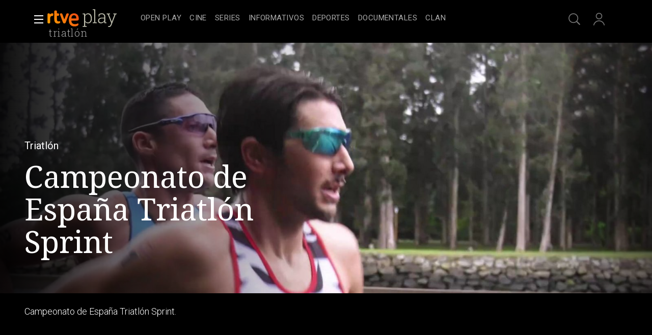

--- FILE ---
content_type: text/css
request_url: https://css.rtve.es/css/rtveplay.2026/rtve.mod_header.desktp.css
body_size: 4875
content:
@import url('rtve.mod_header.basics.css');

/** CABECERA DESKTP *****************************/
/************************************************/

.navBox {width:100%;}
.navBox > .container {padding:0 4.8rem;z-index:1;transition:max-width 1s;}
.tve .navBox {padding:1.6rem 0 1.2rem 0;background:#000;height:8.4rem;}
.tve.scrolled .navBox {background:rgba(0,0,0,0.85);}
.navBox * {scrollbar-width:none;}


/*nueva estructura en formato grid*/
.navBox .container {display:grid;grid-template-columns:4.4rem calc(4.4rem * 4) auto calc(4.4rem * 4);grid-template-rows:4rem;}
.navBox .container > * {grid-row:1;}
.navBox .blind[role="button"] {grid-column:1;}
.navBox [role="banner"] {grid-column:2;}
.navBox .blindBox[role="navigation"] {grid-column:3;}
.navBox [role="complementary"] {grid-column:4;} 


/*banner y logotipos*/
.navBox div[role="banner"] .icon {height:100%;display:flex;}

.navBox .logo-rtveplay > .rtve-icons:first-of-type {width:6.8rem;background-size:auto 3.6rem !important;background-position:0 50% !important;}
.navBox .logo-rtveplay > .rtve-icons:last-of-type {width:7.4rem;}
.tve .navBox .icon[class*='logo-rtveplay'] .rtve-icons:last-of-type {background-image:url('https://css2.rtve.es/css/rtve.2021/i/rtve-logos/logos_cabeceras/logo_play_bcbcac_2023.svg');}

/*PLAY-PLUS*/
.tve.playPlus .navBox .icon[class*='logo-rtveplay'] .rtve-icons:last-of-type {background-image:url('https://css2.rtve.es/css/rtve.2021/i/rtve-logos/logos_cabeceras/logo_playPlus_bcbcac_2023.svg');width:10rem;}


.navBox .onside strong {white-space:nowrap;}
/*nueva definicion*/
.navBox .onside {position:absolute;left:0;bottom:-2.4rem;}
.pfvideo .navBox .onside strong,
.pfserie .navBox .onside strong {opacity:0.67;}


/*falsas migas de pan*/
.navBox .onside a:first-of-type {padding:0 0.4rem;margin-right:0.4rem;border-right:0.1rem solid #bbb;}
.navBox .onside a:only-of-type {border-right:0 none;}
.navBox .onside a strong:after {content:'';display:block;height:0;margin-top:0.4rem;transform:scale(0);transition:all 0.3s;}
.navBox .onside a:hover strong:after {transform:scale(1);}
	.tve .navBox .onside a strong:after {border-bottom:0.1rem solid #fff;}
	.tve .navBox .onside a:hover strong {color:#fff;}
	.rne .navBox .onside a strong:after {border-bottom:0.1rem solid #111;}
	.rne .navBox .onside a:hover strong {color:#111;}
/*H1*/
.navBox .container h1 a:hover {border-bottom:0.1rem solid #fff;display:inline-block;}
.rne.portada.chanels.scrolled .onside h1 {width:auto;height:auto;position:relative;clip:auto;opacity:1;}

.portada.home .onside,
.portada.home:has(nav.blindBox.be_on) .onside {display:none;}
.portada.scrolled .onside {position:absolute;top:4rem;padding:0;}
.portada.scrolled .onside strong {white-space:nowrap;}


/*auxiliares*/
.navBox .services {float:right;font-family:"Roboto";}
.navBox .services > ul {display:flex;flex-direction:row;}
.navBox .services > ul > li {width:4.8rem;height:4.4rem;}
.navBox .services li > [class^='icon'] {opacity:0.67;width:100%;height:100%;}
.navBox .services li > [class^='icon']:hover {opacity:1;}
.services .icon-label .rtve-icons {width:2.8rem;height:2.8rem;cursor:pointer;}

/*usuarios activos*/
.navBox .services .users:after {left:50%;top:50%;transform:translate(-50%,-50%);}

/*desplegables usuarios*/
#open_users {position:relative;}
#open_users > .users.active {z-index:3;position:absolute;left:-18rem;width:24rem;flex-direction:row;justify-content:flex-start;align-items:center;}
#open_users > .users.active * {opacity:1;position:relative;}
#open_users > .users.active .rtve-icons {left:0.8rem;}
#open_users > .users.active strong {top:0;bottom:auto;left:8.8rem;color:#fff;width:calc(100% - 8.8rem);overflow:hidden;text-overflow:ellipsis;visibility:visible;}
.navBox .services #open_users > .active.users:after {left:3.2rem;}
#open_users .blindBox.be_on {top:-0.8rem;left:auto;right:0.4rem;width:auto;min-width:24rem;
	color: #fff;
    border: 0.1rem solid #fff;
    background-color: rgba(0,0,0,0.85);border-radius:0.3rem;transform:translate(0.4rem,-0.4rem);}
#open_users .blindBox.be_on {height:auto;overflow:visible;box-shadow:0 0 1.2rem 0.8rem rgba(0,0,0,0.34);}
.navBox .services .usersBox,.navBox .services .usersBox * {flex-direction:column;}
.navBox .services .usersBox {padding:5.6rem 0.8rem 0.8rem;}
.usersBox strong {font-size:1.5rem;line-height:2.1rem;display:inline-block;font-weight:400;text-transform:uppercase;opacity:0.5;letter-spacing:0.25pt;}
.usersBox a:hover strong {opacity:1;}

/*cambiar perfil infantil*/
.rtve-infantil.tve .navBox .services .active .myPerfBox .change .rtve-icons {background-image:url('https://css.rtve.es/css/rtve.2021/i/rtve-icons.svg/rtve-icon_users_active_2023.svg');} 
#open_users > .users.active {left: -19.2rem;padding: 0.5rem;}
#open_users > .users.active .rtve-icons, .logado.rtve-infantil .usersBox .myPerfBox .change .rtve-icons {width:3.6rem;height:3.6rem;border-radius:100%;background-color:#a19131;border:0.2rem solid #fff;background-position:50% 0.3rem;}
.myPerfBox .change .rtve-icons, .logado.rtve-infantil #open_users > .users.active .rtve-icons {width:3.2rem;height:3.2rem;border-radius:100%;
background:url('https://css.rtve.es/css/resources/avatares/roedor_120.png') no-repeat 50% 50%;background-size:3.6rem;opacity:1;margin:0.2rem;} 
.usersBox .myPerfBox .change {display:inline-flex;padding:0.8rem 0.4rem;flex-direction:row;align-items:center;column-gap:0.8rem;position:relative;cursor:pointer;opacity:1 !important;}
.myPerfBox .change strong {text-transform:none;opacity:1;font-size:1.3rem;line-height:2.4rem;display:inline-block;font-weight:500;}
.usersBox .myPerfBox .change:before {content:'';width:3.2rem;height:3.2rem;background-color:#887d9b;border:0.2rem solid #fff;border-radius:1.8rem;position:absolute;left:0.4rem;top:50%;transform:translateY(-50%);z-index:-1;transition:width 0.3s;}
.usersBox .myPerfBox .change:hover:before,.logado.rtve-infantil .usersBox .myPerfBox .change:hover:before {width: 100%;}


.logado.rtve-infantil #open_users > .users.active .rtve-icons {width:3.6rem;height:3.6rem;left:0.6rem}
.logado.rtve-infantil .usersBox .myPerfBox .change:before {content:'';background-color:#a19131;position:absolute;left:0.4rem;top:50%;transform:translateY(-50%);z-index:-1;transition:width 0.3s;}
.logado.rtve-infantil .usersBox .myPerfBox .change .rtve-icons {border: none;width: 3.2rem;height: 3.2rem;}
.logado.rtve-infantil .usersBox .myPerfBox .change:hover .rtve-icons {border-bottom-right-radius: unset;}

.rtve-infantil:not(.open_users) .navBox .services .active .users .rtve-icons {background-image:url('https://css.rtve.es/css/resources/avatares/roedor_120.png');transform:scale(1.67);border-radius: 100%;border:0.1rem solid #fff;}
.rtve-infantil:not(.open_users) .navBox .services .active .users strong {top:auto;left:calc(-50% - 0.8rem);bottom:auto}
.rtve-infantil .myContBox ul li:last-of-type,.rtve-infantil .myPrefBox {display:none;}


/*suscripcion rtveplay+*/
.playPlus .navBox .services .active .users:not(.active) {width:calc(5.6rem + 2.4rem);padding:0.6rem 1.2rem;margin-left:0.4rem;}
.playPlus .navBox .services .active .users:not(.active):after {width:100%;border-radius:2.2rem;border:0.2rem solid #fff;    background:url('https://css2.rtve.es/css/rtveplay.2021/rtveplayplus/i/rtve.playplus_basic-gradient.png') repeat-y 50% 0%;background-size:250% auto;transform:rotate(180deg) translate(50%,50%);}
.playPlus .navBox .services .active .users:not(.active) .rtve-icons {position:relative;opacity:1;width:100%;background-size:auto 100%;background-position:0 50%;}
.playPlus .navBox .services .active .users:not(.active) .rtve-icons:before {position:absolute;width:2.8rem;height:2.8rem;content:'';display:inline-block;background:url('https://css2.rtve.es/css/rtve.2021/i/rtve-icons.svg/rtve-icon_masplus.svg') no-repeat 50%;background-size:2.4rem;right:0;top:50%;transform:translateY(-50%);}

.usersBox .playPlus strong span {text-transform:lowercase;font-weight:500;padding-left:0.2rem;font-size:1.8rem;}
.usersBox .playPlus a:hover strong span {color:#f70;}

.usersBox ul li {padding:0.8rem 1.2rem;}
.navBox .services .usersBox > li {padding:0.8rem 0;border-top:0.1rem solid #787980;}
.navBox .services .usersBox > li:first-of-type {border-color:transparent;}
#open_users .myGByeBox .rtve-icons {float:right;background:url('/css/rtve.2021/i/rtve-icons.svg/rtve-icon_exit_000000.svg') no-repeat 50%;background-size:100%;opacity:0.67;}
#open_users .myGByeBox a:hover .rtve-icons {opacity:1;}
#open_users .myGByeBox strong {line-height:2.8rem;}
#open_users .myGByeBox a[class^='icon'] {display:inline-block;width:100%;opacity:1;padding:0.8rem 1.2rem;}

.navBox .services .active.users:before {content:'';width:2.8rem;height:2.8rem;display:inline-block;position:absolute;right:2rem;
	background:url('/css/rtve.2021/i/rtve-icons.svg/rtve-icon_close.svg') no-repeat 50%;background-size:100%;opacity:0.67;}
.navBox .services .active.users:hover::before {opacity:1;}

/*funciones ocultas*/
/*#open_downs,#open_mlist {display:none;}*/

/*boton menu*/
.navBox .container > .blind {position:relative;height:4.4rem;width:4.4rem;display:flex;flex-direction:column;justify-content:center;padding-left:1.6rem;}
.navBox .menu-cross {width:2.4rem;height:2.4rem;position:relative;border:0 solid transparent;border-width:0.2rem 0.3rem;cursor:pointer;}
	.menu-cross span {transition:all 0.3s;width:100%;height:0.2rem;background:#fff;position:absolute;left:0;top:calc(50% - 0.1rem);transform:rotate(0deg);opacity:1;}
		/*.tve .menu-cross span {background:#fff;}
		.rne .menu-cross span {background:#000;}.rne .menu-cross {opacity:0.67;}*/
	.menu-cross span:nth-of-type(1) {top:0.2rem;}
	.menu-cross span:nth-of-type(4) {top:calc(100% - 0.4rem);}
	.menu-cross.active span:nth-of-type(1),.menu-cross.active span:nth-of-type(4) {opacity:0;}
	.menu-cross.active span:nth-of-type(2) {transform:rotate(45deg) scaleX(1.2);}
	.menu-cross.active span:nth-of-type(3) {transform:rotate(-45deg) scaleX(1.2);}
/*botton menu*//*estado hover*/
.menu-cross:not(.active):hover span:nth-of-type(1),.menu-cross:hover span:nth-of-type(4) {width:67%;}
.menu-cross:not(.active):hover span:nth-of-type(1) {transform:rotate(-45deg) translate(-0.4rem,0);}
.menu-cross:not(.active):hover span:nth-of-type(4) {transform:rotate(45deg) translate(-0.4rem,0rem);}


/** COMUN NODOS DE MENU *************************/
.navBox nav.blindBox .mainTabs li {height:4rem;align-items:center;}


/** MENU SUPERIOR *******************************/
.navBox nav.blindBox:not(.be_on) .mainTabs li {display:none;}
.navBox nav.blindBox:not(.be_on) .mainTabs li:has(.topMenu) {display:flex;}
.navBox nav.blindBox:not(.be_on) .mainTabs li:has(.topMenu) > span {display:none;}
.navBox nav.blindBox:not(.be_on) .mainTabs li.topMenu {display:flex;} 


/** MENU DESPLEGADO LATERALMENTE ****************/
.navBox nav.blindBox.be_on {left:0;top:0;width:100%;height:100vh;background:linear-gradient(90deg,rgba(0,0,0,0.9)33%,rgba(0,0,0,0.35));}
.navBox nav.blindBox.be_on .mainTabs {display:grid;grid-template-columns:repeat(calc((100vw) / (28rem + 4.8rem)), 28rem);grid-template-rows:auto;align-content:flex-start;row-gap:1.2rem;}
.navBox nav.blindBox.be_on .mainTabs,
.navBox nav.blindBox.be_on .mainTabs > li[role='treeitem'] {column-gap:4.8rem;}
.navBox nav.blindBox.be_on .mainTabs > li {grid-column:1;grid-row:auto;padding:0.8rem;}
.navBox nav.blindBox.be_on .mainTabs {padding:0 2.4rem 0 calc(4.8rem + 2.4rem);height:calc(100% - 8rem - 4rem);overflow-x:hidden;overflow-y:auto;top:10.4rem;position:relative;}
.navBox:has(nav.blindBox.be_on) > .container {max-width:100vw;padding-left:3.4rem;}


.mainTabs [role] strong {color:#fff;}
li[role='separator'] {background:var(--medio1);}

#open_users .blindBox.be_on {z-index: 2;box-shadow:0 0 1.2rem 0.8rem rgba(0,0,0,0.34);}



.mainTabs > li[role='treeitem'] {display:flex;}
.navBox nav.blindBox.be_on .mainTabs > li[role='treeitem'][aria-expanded='true'] {grid-column:1/3;}

li[role='treeitem'] .openR {width:100%;display:flex;align-items:center;justify-content:space-between;position:relative;column-gap:2.4rem;}
li[role='treeitem'] .openR .rtve-icons {order:2;display:none;}
	li[role='treeitem'] .openR .rtve-icons {background-image:url('https://img2.rtve.es/css/rtve.2021/i/rtve-icons.svg/rtve-icon_next.svg');}
	li[role='treeitem'] .active .rtve-icons {background-image:url('https://img2.rtve.es/css/rtve.2021/i/rtve-icons.svg/rtve-icon_prev.svg');}
li[role='separator'] {margin:3.6rem 0 2.4rem 0;}
.navBox nav.blindBox.be_on li[role='treeitem'] .blindBox {flex-direction:column;width:100%;row-gap:0;display:none;}
.navBox nav.blindBox.be_on li[role='treeitem'] .blindBox.be_on,
.navBox nav.blindBox.be_on li[role='treeitem'] .openR .rtve-icons {display:flex;}


.mainTabs li > a {display:block;width:100%;}
.mainTabs li {padding:0.8rem;}
.mainTabs a:hover strong,
.mainTabs [role]:hover .openR > strong {opacity:1;}
.mainTabs [role]:hover .openR > strong {cursor:pointer;}

.mainTabs [role] strong {font-size:1.6rem;line-height:2.4rem;font-weight:400;text-transform:uppercase;letter-spacing:0.34pt;white-space:nowrap;display:inline-block;}
.tve:not(.locked) .mainTabs .topMenu [role] strong {font:var(--R-labels);}

/*segundo nivel*/
li[role='treeitem'] {position:relative;}
li[role='treeitem'] .openR .rtve-icons {right:0;top:0;width:4.8rem;height:4.8rem;background-repeat:no-repeat;background-position:50%;background-size:2.8rem;}



/*los ultimos links*/
.navBox nav.blindBox .mainTabs > li[role='separator'] {margin:4.8rem 0 2.4rem 0;display:inline-block;height:0.1rem;width:calc(100% - 4.8rem);padding:0;}


.mainheader {position:relative;}
.mainheader {z-index:3;}
.navBox .container > .blind,.navBox div[role="banner"] {z-index:2;}
.navBox .blindBox {z-index:1;}

/*.navBox,.navBox * {transition:all 0.3s ease-in-out;}*//*se eliminan efectos por enlaces "top"*/

/*TV*/
.tve .navBox nav.blindBox {display:flex;/*justify-content:center;*/}



/*ajustes por tipo de pagina*/
.pfvideo .navBox {min-height:6rem;}


/*Enlace "Participa"*/
.mainTabs li:has([href*='participa']) {position:relative;width:10.8rem;}
.mainTabs li:has([href*='participa'])::before {content:'';position:absolute;width:100%;height:3.2rem;outline:0.2rem solid var(--blanco_30);display:inline-block;left:50%;top:50%;transform:translate(-50%, -50%);border-radius:0.3rem;z-index:-1;}
.mainTabs li:has([href*='participa']:hover)::before {outline-color:var(--blanco_80);}
.mainTabs li:has([href*='participa']:hover) strong {color:#dbcb1b;}
.mainTabs li:has([href*='participa'])::after {content:'\2605';position:absolute;right:-0.8rem;top:0.4rem;color:#dbcb1b;font-size:1.3rem;}
.portada:not(.locked) .mainTabs li:has([href*='participa']) [role='treeitem']:after {display:none;}

/** CABECERA DESKTP *****************************/
/** END *****************************************/


/** CONTROL ENLACE TOP-MENU *********************/
/************************************************/
@media only screen and (min-width:720px) {
	
	
/*enlaces normales*//*posicion cerrada*/
	.portada.tve:not(.locked) .navBox > .blindBox {position:absolute;}
	.portada.tve:not(.locked) .navBox .blindBox {flex-direction:row;justify-content:center;top:0.3rem;}
	.portada.tve:not(.locked) .navBox .blindBox,
	.home.tve:not(.locked) .blindBox .mainTabs {height:4rem;overflow:hidden;}
	
	.portada.tve:not(.locked) .blindBox .mainTabs {padding:0;position:relative;width:100%;display:inherit;justify-content:inherit;flex-wrap:wrap;}
	.portada.tve:not(.locked) .blindBox .mainTabs li {width:auto;}
	
	
	.portada.tve:not(.locked) .blindBox .mainTabs li:not(.topMenu) {/*display:none;*/}
	
	.mainTabs [role] > strong,
	.mainTabs [role] > span {opacity:0.67;}
	.mainTabs [role]:hover > strong,
	.mainTabs [role]:hover > span {opacity:1;}
	
	.blindBox .mainTabs li.topMenu .blindBox.be_on li {padding:0.8rem;}
	.blindBox .mainTabs li.topMenu {padding:0 0.8rem;display:inherit;}
	
	.mainTabs [role] a strong:after {content:'';display:block;height:0;border-bottom:0.2rem solid #fff;transform:scale(0);transition: all 0.3s;}
	.mainTabs [role] a:hover strong:after {transform:scale(1);}
	
	

/*loguito cabecera*/
.portada.tve .mainTabs li.playPlus strong {display:inline-block;padding-top:2.4rem;height:2.4rem;width:11.4rem;overflow:hidden;
background:url('https://css2.rtve.es/css/rtve.2021/i/rtve-logos/logos_plus/logo_playPlus_color.svg') no-repeat 50%;margin-top:0.4rem;
background-size:auto 100%;filter:saturate(0) brightness(2.5);}
.portada.tve .mainTabs li.playPlus [role='treeitem']:after {display:none;}
.portada.tve .mainTabs li.playPlus a:hover strong {filter:saturate(1) brightness(1.25);}
	
	.portada[data-locale='AR'].tve .blindBox .mainTabs li.playPlus,
	.portada[data-locale='BZ'].tve .blindBox .mainTabs li.playPlus,
	.portada[data-locale='BO'].tve .blindBox .mainTabs li.playPlus,
	.portada[data-locale='BR'].tve .blindBox .mainTabs li.playPlus,
	.portada[data-locale='CA'].tve .blindBox .mainTabs li.playPlus,
	.portada[data-locale='CL'].tve .blindBox .mainTabs li.playPlus,
	.portada[data-locale='CO'].tve .blindBox .mainTabs li.playPlus,
	.portada[data-locale='CR'].tve .blindBox .mainTabs li.playPlus,
	.portada[data-locale='CU'].tve .blindBox .mainTabs li.playPlus,
	.portada[data-locale='DO'].tve .blindBox .mainTabs li.playPlus,
	.portada[data-locale='EC'].tve .blindBox .mainTabs li.playPlus,
	.portada[data-locale='GT'].tve .blindBox .mainTabs li.playPlus,
	.portada[data-locale='HN'].tve .blindBox .mainTabs li.playPlus,
	.portada[data-locale='HT'].tve .blindBox .mainTabs li.playPlus,
	.portada[data-locale='MX'].tve .blindBox .mainTabs li.playPlus,
	.portada[data-locale='NI'].tve .blindBox .mainTabs li.playPlus,
	.portada[data-locale='PA'].tve .blindBox .mainTabs li.playPlus,
	.portada[data-locale='PE'].tve .blindBox .mainTabs li.playPlus,
	.portada[data-locale='PR'].tve .blindBox .mainTabs li.playPlus,
	.portada[data-locale='PY'].tve .blindBox .mainTabs li.playPlus,
	.portada[data-locale='SV'].tve .blindBox .mainTabs li.playPlus,
	.portada[data-locale='UY'].tve .blindBox .mainTabs li.playPlus,
	.portada[data-locale='US'].tve .blindBox .mainTabs li.playPlus,
	.portada[data-locale='VE'].tve .blindBox .mainTabs li.playPlus {display:flex !important;}

	.portada[data-locale='AD'].tve .blindBox .mainTabs li.playPlus,
	.portada[data-locale='AL'].tve .blindBox .mainTabs li.playPlus,
	.portada[data-locale='AM'].tve .blindBox .mainTabs li.playPlus,
	.portada[data-locale='AT'].tve .blindBox .mainTabs li.playPlus,
	.portada[data-locale='AZ'].tve .blindBox .mainTabs li.playPlus,
	.portada[data-locale='BA'].tve .blindBox .mainTabs li.playPlus,
	.portada[data-locale='BE'].tve .blindBox .mainTabs li.playPlus,
	.portada[data-locale='BG'].tve .blindBox .mainTabs li.playPlus,
	.portada[data-locale='BY'].tve .blindBox .mainTabs li.playPlus,
	.portada[data-locale='CH'].tve .blindBox .mainTabs li.playPlus,
	.portada[data-locale='CY'].tve .blindBox .mainTabs li.playPlus,
	.portada[data-locale='CZ'].tve .blindBox .mainTabs li.playPlus,
	.portada[data-locale='DE'].tve .blindBox .mainTabs li.playPlus,
	.portada[data-locale='DK'].tve .blindBox .mainTabs li.playPlus,
	.portada[data-locale='EE'].tve .blindBox .mainTabs li.playPlus,
	.portada[data-locale='FI'].tve .blindBox .mainTabs li.playPlus,
	.portada[data-locale='FR'].tve .blindBox .mainTabs li.playPlus,
	.portada[data-locale='GB'].tve .blindBox .mainTabs li.playPlus,
	.portada[data-locale='GR'].tve .blindBox .mainTabs li.playPlus,
	.portada[data-locale='HU'].tve .blindBox .mainTabs li.playPlus,
	.portada[data-locale='HR'].tve .blindBox .mainTabs li.playPlus,
	.portada[data-locale='IE'].tve .blindBox .mainTabs li.playPlus,
	.portada[data-locale='IS'].tve .blindBox .mainTabs li.playPlus,
	.portada[data-locale='IT'].tve .blindBox .mainTabs li.playPlus,
	.portada[data-locale='KZ'].tve .blindBox .mainTabs li.playPlus,
	.portada[data-locale='LI'].tve .blindBox .mainTabs li.playPlus,
	.portada[data-locale='LT'].tve .blindBox .mainTabs li.playPlus,
	.portada[data-locale='LU'].tve .blindBox .mainTabs li.playPlus,
	.portada[data-locale='LV'].tve .blindBox .mainTabs li.playPlus,
	.portada[data-locale='MC'].tve .blindBox .mainTabs li.playPlus,
	.portada[data-locale='MD'].tve .blindBox .mainTabs li.playPlus,
	.portada[data-locale='ME'].tve .blindBox .mainTabs li.playPlus,
	.portada[data-locale='MK'].tve .blindBox .mainTabs li.playPlus,
	.portada[data-locale='MT'].tve .blindBox .mainTabs li.playPlus,
	.portada[data-locale='NL'].tve .blindBox .mainTabs li.playPlus,
	.portada[data-locale='NO'].tve .blindBox .mainTabs li.playPlus,
	.portada[data-locale='PL'].tve .blindBox .mainTabs li.playPlus,
	.portada[data-locale='PT'].tve .blindBox .mainTabs li.playPlus,
	.portada[data-locale='RO'].tve .blindBox .mainTabs li.playPlus,
	.portada[data-locale='RU'].tve .blindBox .mainTabs li.playPlus,
	.portada[data-locale='RS'].tve .blindBox .mainTabs li.playPlus,
	.portada[data-locale='SE'].tve .blindBox .mainTabs li.playPlus,
	.portada[data-locale='SI'].tve .blindBox .mainTabs li.playPlus,
	.portada[data-locale='SK'].tve .blindBox .mainTabs li.playPlus,
	.portada[data-locale='SM'].tve .blindBox .mainTabs li.playPlus,
	.portada[data-locale='TR'].tve .blindBox .mainTabs li.playPlus,
	.portada[data-locale='UA'].tve .blindBox .mainTabs li.playPlus,
	.portada[data-locale='VA'].tve .blindBox .mainTabs li.playPlus,
	.portada[data-locale='XK'].tve .blindBox .mainTabs li.playPlus {display:flex !important;}

	/*SOLO EN PORTADA banner = 148px*//*iconos servicios = 148px*/
	.portada:not(.locked) .navBox  .blindBox {}
	.navBox .container {}
	
	/*internacional*/
	.portada.tve:not(.locked):not(.scrolled):not([data-locale="ES"]) .navBox > .blindBox  {width:calc(140rem - 14.4rem - 24rem - 15rem - 11.6rem);}
	.portada.tve:not(.locked):not(.scrolled):not([data-locale="ES"]) .navBox .blindBox .mainTabs {padding-right:11.6rem;}
	.portada.tve:not(.locked):not(.scrolled):not([data-locale="ES"]) .navBox .blindBox .playPlus {position:absolute;right:0;}

	}

@media only screen and (min-width:1400px) {
	.scrolled .navBox .container {max-width:100vw;padding-left:3.4rem;}
}


/** CONTROL ENLACE TOP-MENU *********************/
/** END *****************************************/

/*menu principal playplus arriba*/
[data-locale='AR'] .blindBox.be_on .mainTabs,
[data-locale='BO'] .blindBox.be_on .mainTabs,
[data-locale='BR'] .blindBox.be_on .mainTabs,
[data-locale='BZ'] .blindBox.be_on .mainTabs,
[data-locale='CA'] .blindBox.be_on .mainTabs,
[data-locale='CL'] .blindBox.be_on .mainTabs,
[data-locale='CO'] .blindBox.be_on .mainTabs,
[data-locale='CR'] .blindBox.be_on .mainTabs,
[data-locale='CU'] .blindBox.be_on .mainTabs,
[data-locale='DO'] .blindBox.be_on .mainTabs,
[data-locale='EC'] .blindBox.be_on .mainTabs,
[data-locale='GT'] .blindBox.be_on .mainTabs,
[data-locale='HN'] .blindBox.be_on .mainTabs,
[data-locale='HT'] .blindBox.be_on .mainTabs,
[data-locale='MX'] .blindBox.be_on .mainTabs,
[data-locale='NI'] .blindBox.be_on .mainTabs,
[data-locale='PA'] .blindBox.be_on .mainTabs,
[data-locale='PE'] .blindBox.be_on .mainTabs,
[data-locale='PR'] .blindBox.be_on .mainTabs,
[data-locale='PY'] .blindBox.be_on .mainTabs,
[data-locale='SV'] .blindBox.be_on .mainTabs,
[data-locale='US'] .blindBox.be_on .mainTabs,
[data-locale='UY'] .blindBox.be_on .mainTabs,
[data-locale='VE'] .blindBox.be_on .mainTabs {display:flex;flex-direction:column;}

[data-locale='AD'] .blindBox.be_on .mainTabs,
[data-locale='AL'] .blindBox.be_on .mainTabs,
[data-locale='AM'] .blindBox.be_on .mainTabs,
[data-locale='AT'] .blindBox.be_on .mainTabs,
[data-locale='AZ'] .blindBox.be_on .mainTabs,
[data-locale='BA'] .blindBox.be_on .mainTabs,
[data-locale='BE'] .blindBox.be_on .mainTabs,
[data-locale='BG'] .blindBox.be_on .mainTabs,
[data-locale='BY'] .blindBox.be_on .mainTabs,
[data-locale='CH'] .blindBox.be_on .mainTabs,
[data-locale='CY'] .blindBox.be_on .mainTabs,
[data-locale='CZ'] .blindBox.be_on .mainTabs,
[data-locale='DE'] .blindBox.be_on .mainTabs,
[data-locale='DK'] .blindBox.be_on .mainTabs,
[data-locale='EE'] .blindBox.be_on .mainTabs,
[data-locale='FI'] .blindBox.be_on .mainTabs,
[data-locale='FR'] .blindBox.be_on .mainTabs,
[data-locale='GB'] .blindBox.be_on .mainTabs,
[data-locale='GR'] .blindBox.be_on .mainTabs,
[data-locale='HU'] .blindBox.be_on .mainTabs,
[data-locale='HR'] .blindBox.be_on .mainTabs,
[data-locale='IE'] .blindBox.be_on .mainTabs,
[data-locale='IS'] .blindBox.be_on .mainTabs,
[data-locale='IT'] .blindBox.be_on .mainTabs,
[data-locale='KZ'] .blindBox.be_on .mainTabs,
[data-locale='LI'] .blindBox.be_on .mainTabs,
[data-locale='LT'] .blindBox.be_on .mainTabs,
[data-locale='LU'] .blindBox.be_on .mainTabs,
[data-locale='LV'] .blindBox.be_on .mainTabs,
[data-locale='MC'] .blindBox.be_on .mainTabs,
[data-locale='MD'] .blindBox.be_on .mainTabs,
[data-locale='ME'] .blindBox.be_on .mainTabs,
[data-locale='MK'] .blindBox.be_on .mainTabs,
[data-locale='MT'] .blindBox.be_on .mainTabs,
[data-locale='NL'] .blindBox.be_on .mainTabs,
[data-locale='NO'] .blindBox.be_on .mainTabs,
[data-locale='PL'] .blindBox.be_on .mainTabs,
[data-locale='PT'] .blindBox.be_on .mainTabs,
[data-locale='RO'] .blindBox.be_on .mainTabs,
[data-locale='RU'] .blindBox.be_on .mainTabs,
[data-locale='RS'] .blindBox.be_on .mainTabs,
[data-locale='SE'] .blindBox.be_on .mainTabs,
[data-locale='SI'] .blindBox.be_on .mainTabs,
[data-locale='SK'] .blindBox.be_on .mainTabs,
[data-locale='SM'] .blindBox.be_on .mainTabs,
[data-locale='TR'] .blindBox.be_on .mainTabs,
[data-locale='UA'] .blindBox.be_on .mainTabs,
[data-locale='VA'] .blindBox.be_on .mainTabs,
[data-locale='XK'] .blindBox.be_on .mainTabs {display:flex;flex-direction:column;}

[data-locale='AR'] .blindBox.be_on .mainTabs li.playPlus,
[data-locale='BO'] .blindBox.be_on .mainTabs li.playPlus,
[data-locale='BR'] .blindBox.be_on .mainTabs li.playPlus,
[data-locale='BZ'] .blindBox.be_on .mainTabs li.playPlus,
[data-locale='CA'] .blindBox.be_on .mainTabs li.playPlus,
[data-locale='CL'] .blindBox.be_on .mainTabs li.playPlus,
[data-locale='CO'] .blindBox.be_on .mainTabs li.playPlus,
[data-locale='CR'] .blindBox.be_on .mainTabs li.playPlus,
[data-locale='CU'] .blindBox.be_on .mainTabs li.playPlus,
[data-locale='DO'] .blindBox.be_on .mainTabs li.playPlus,
[data-locale='EC'] .blindBox.be_on .mainTabs li.playPlus,
[data-locale='GT'] .blindBox.be_on .mainTabs li.playPlus,
[data-locale='HN'] .blindBox.be_on .mainTabs li.playPlus,
[data-locale='HT'] .blindBox.be_on .mainTabs li.playPlus,
[data-locale='MX'] .blindBox.be_on .mainTabs li.playPlus,
[data-locale='NI'] .blindBox.be_on .mainTabs li.playPlus,
[data-locale='PA'] .blindBox.be_on .mainTabs li.playPlus,
[data-locale='PE'] .blindBox.be_on .mainTabs li.playPlus,
[data-locale='PR'] .blindBox.be_on .mainTabs li.playPlus,
[data-locale='PY'] .blindBox.be_on .mainTabs li.playPlus,
[data-locale='SV'] .blindBox.be_on .mainTabs li.playPlus,
[data-locale='US'] .blindBox.be_on .mainTabs li.playPlus,
[data-locale='UY'] .blindBox.be_on .mainTabs li.playPlus,
[data-locale='VE'] .blindBox.be_on .mainTabs li.playPlus {order:-2;}

[data-locale='AD'] .blindBox.be_on .mainTabs li.playPlus,
[data-locale='AL'] .blindBox.be_on .mainTabs li.playPlus,
[data-locale='AM'] .blindBox.be_on .mainTabs li.playPlus,
[data-locale='AT'] .blindBox.be_on .mainTabs li.playPlus,
[data-locale='AZ'] .blindBox.be_on .mainTabs li.playPlus,
[data-locale='BA'] .blindBox.be_on .mainTabs li.playPlus,
[data-locale='BE'] .blindBox.be_on .mainTabs li.playPlus,
[data-locale='BG'] .blindBox.be_on .mainTabs li.playPlus,
[data-locale='BY'] .blindBox.be_on .mainTabs li.playPlus,
[data-locale='CH'] .blindBox.be_on .mainTabs li.playPlus,
[data-locale='CY'] .blindBox.be_on .mainTabs li.playPlus,
[data-locale='CZ'] .blindBox.be_on .mainTabs li.playPlus,
[data-locale='DE'] .blindBox.be_on .mainTabs li.playPlus,
[data-locale='DK'] .blindBox.be_on .mainTabs li.playPlus,
[data-locale='EE'] .blindBox.be_on .mainTabs li.playPlus,
[data-locale='FI'] .blindBox.be_on .mainTabs li.playPlus,
[data-locale='FR'] .blindBox.be_on .mainTabs li.playPlus,
[data-locale='GB'] .blindBox.be_on .mainTabs li.playPlus,
[data-locale='GR'] .blindBox.be_on .mainTabs li.playPlus,
[data-locale='HU'] .blindBox.be_on .mainTabs li.playPlus,
[data-locale='HR'] .blindBox.be_on .mainTabs li.playPlus,
[data-locale='IE'] .blindBox.be_on .mainTabs li.playPlus,
[data-locale='IS'] .blindBox.be_on .mainTabs li.playPlus,
[data-locale='IT'] .blindBox.be_on .mainTabs li.playPlus,
[data-locale='KZ'] .blindBox.be_on .mainTabs li.playPlus,
[data-locale='LI'] .blindBox.be_on .mainTabs li.playPlus,
[data-locale='LT'] .blindBox.be_on .mainTabs li.playPlus,
[data-locale='LU'] .blindBox.be_on .mainTabs li.playPlus,
[data-locale='LV'] .blindBox.be_on .mainTabs li.playPlus,
[data-locale='MC'] .blindBox.be_on .mainTabs li.playPlus,
[data-locale='MD'] .blindBox.be_on .mainTabs li.playPlus,
[data-locale='ME'] .blindBox.be_on .mainTabs li.playPlus,
[data-locale='MK'] .blindBox.be_on .mainTabs li.playPlus,
[data-locale='MT'] .blindBox.be_on .mainTabs li.playPlus,
[data-locale='NL'] .blindBox.be_on .mainTabs li.playPlus,
[data-locale='NO'] .blindBox.be_on .mainTabs li.playPlus,
[data-locale='PL'] .blindBox.be_on .mainTabs li.playPlus,
[data-locale='PT'] .blindBox.be_on .mainTabs li.playPlus,
[data-locale='RO'] .blindBox.be_on .mainTabs li.playPlus,
[data-locale='RU'] .blindBox.be_on .mainTabs li.playPlus,
[data-locale='RS'] .blindBox.be_on .mainTabs li.playPlus,
[data-locale='SE'] .blindBox.be_on .mainTabs li.playPlus,
[data-locale='SI'] .blindBox.be_on .mainTabs li.playPlus,
[data-locale='SK'] .blindBox.be_on .mainTabs li.playPlus,
[data-locale='SM'] .blindBox.be_on .mainTabs li.playPlus,
[data-locale='TR'] .blindBox.be_on .mainTabs li.playPlus,
[data-locale='UA'] .blindBox.be_on .mainTabs li.playPlus,
[data-locale='VA'] .blindBox.be_on .mainTabs li.playPlus,
[data-locale='XK'] .blindBox.be_on .mainTabs li.playPlus {order:-2;}

/** MENU SEGUNDO NIVEL - 2 COLUMNAS*********************/
.mainTabs [role='treeitem'] .active > strong {font-weight:700;opacity:1;}
.columns_2 {columns:2;-webkit-columns:2;-moz-columns:2;}
.be_on li[role='treeitem'] .columns_2.be_on {width:49.8rem;}

/*CAMBIO CABECERA PLAY-RADIO >> RTVE-AUDIO*/
.navBox .logo-rtveplay_radio > .rtve-icons:last-of-type {}
/*{width:calc(4.2rem * 36 / 9);padding-right:calc(4.8rem * 16 / 9);}*/
/*{width:calc(5.6rem + 0.8rem + 6rem);padding-right:6rem;position:relative;}*/
.navBox .logo-rtveplay_radio > .rtve-icons:last-of-type:after {}
/*{width:6.2rem;position:absolute;top:0;right:0;content:'';display:inline-block;}*/




	


@media only screen and (min-width:1400px){

	
}



.portada:not(.locked) .navBox .blindBox {left:auto;width:auto;transform:none;}

/** AJUSTES FINALES CABECERA ********************/
/************************************************/


@media only screen and (min-width: 1400px) {
	

	

	}
	
@media only screen and (max-width: 1399px) {

	}

/*nodo de menu "series"*/
.navBox nav.blindBox:not(.be_on) .mainTabs li.topMenu a[href*='/play/clan/series/'] strong {height:2.4rem;overflow:hidden;max-width:6.4rem;text-align:center;}
.navBox nav.blindBox:not(.be_on) .mainTabs li.topMenu a[href*='/play/clan/series/'] strong:before {content:'Series';clear:both;display:block;padding-top:0.2rem;}
.navBox nav.blindBox:not(.be_on) .mainTabs li.topMenu a[href*='/play/clan/series/'] strong:after {position:relative;bottom:2.2rem;}


.navBox .tooltip .rtve-icons:hover + strong {color:#fff;}

/** AJUSTES FINALES CABECERA ********************/
/** END *****************************************/

@media only screen and (max-width: 720px) {
.portada.directo:not(.locked):not(.scrolled) .navBox .blindBox{display: none;}
}

@media only screen and (max-width:1780px) {
	.tve.clan.scrolled .navBox .onside {display: none;}
}
/** CABECERA DESKTP *****************************/
/** END *****************************************/

--- FILE ---
content_type: text/css
request_url: https://css.rtve.es/css/rtveplay.2024/rtve.play.grids.desktp.css
body_size: 8672
content:
@charset 'UTF-8';
@import url('rtve.play.grids.basics.css');

/*carruseles finitos*/
.collSet,.collSet .slideH > ul,.collSet .slideH li .mod {position:relative;}

.collSet .slideH {/*overflow:hidden;*/}
.collSet .hiveBox {padding:1.2rem 4rem;display:inline-block;width:100%;}
.collSet .slideH > ul {display:inline-block;}
.JSfree .slideH {overflow-x:auto;}
.wariaType .controlBox span[role="button"] {width:4.6rem;}
.collSet .slideH > ul > li {float:left;}
.slideH > ul {left:0;transition:left 1s;}

/** ETIQUETAS ***********************************/
/************************************************/
.monoBox.elem_00:not(.comp_xH) .maintag {position:absolute;/*bottom:calc(100% + 1.2rem);color:var(--G02);*/color:#fff;background:#000;display:inline-block;border:0.2rem solid var(--G04);}
.monoBox.elem_00:not(.comp_xH) li:not(.active) .maintag {opacity:1;z-index:2;left:0;bottom:-3.8rem;height:3.8rem;width:100%;padding:0.6rem 0.8rem;}
.monoBox.elem_00 li.elem_nV:not(.active) .maintag, .monoBox.elem_00 li.elem_xV:not(.active) .maintag {top: 100%;bottom: auto;height: auto;}
.monoBox.elem_00:not(.comp_xH) .active .maintag {/*opacity:0;z-index:-1;*/top:1.4rem;left:1.4rem;padding:0.6rem 1.2rem;width:auto;}

/** ETIQUETAS ***********************************/
/** END *****************************************/


/** TRAILERS ************************************/
/************************************************/
.trailerContent {z-index:-1;}
.trailerContent,.video_mod .trailerContent video {position:absolute;left:0;top:0;height:100%;width:100%;}
.video_mod .trailerContent video {background:#000;}
/** TRAILERS ************************************/
/** END *****************************************/

/*aspectos comunes*/
.container:hover {z-index:1;}
.monoBox:not(.comp_xH) {display:flex;}
.monoBox .cellBox,.monoBox .mod,.monoBox .mainBox,.monoBox .content {width:100%;height:100%;}
.monoBox .cellBox {border:1.2rem solid transparent;/*border:0.9rem solid transparent;*/}
.monoBox .content {display:flex;flex-direction:column;}

.monoBox .mainBox,.monoBox .active .mainBox .ima {position:relative;}
.monoBox:not(.comp_xH) .active .mainBox {position:absolute;left:50%;top:50%;transform:translate(-50%,-50%);}
.monoBox:not(.comp_xH) .active .mainBox .ima {left:0;top:0;transform:none;}

.monoBox .active:not(.elem_nV) .mod.live .mainBox,
.monoBox .active:not(.elem_nV) .mod.next_live .mainBox  {position:relative;left:0;top:0;transform:none;}

.monoBox.elem_00:not(.comp_xH) .active .content {order:2;} 
.monoBox.elem_00:not(.comp_xH) .active .txtBox {order:3;flex:1;/*justify-content:space-between;*/}
.monoBox.elem_00:not(.comp_xH) .active .auxBox {order:2;}
.monoBox.elem_00:not(.comp_xH) .active .ima {order:1;}


.collSet.grid_Box {padding:1rem 3.8rem;}

#relatedsEditorial .monoBox .auxBox .canal {display:none;}

.monoBox.elem_00:not(.comp_xH) .active .mainBox {background:#000;box-shadow:0 0 12rem #000;border:0.2rem solid var(--G02_67);}

.monoBox.elem_00:not(.comp_xH) .txtBox .maintitle {font:var(--NS-300_24);}


.monoBox .txtBox .pretitle {font-size:1.3rem;text-transform:uppercase;font-weight:500;}

.monoBox .txtBox p {font-weight:300;max-height:calc(2.1rem * 4);overflow:hidden;}
.monoBox .txtBox .legend {font-size:1.3rem;}
.monoBox .txtBox .legend:empty {display:none;}
.monoBox .txtBox .pretitle,.monoBox .pubBox * {letter-spacing:1pt;}

/*estado inactivo*/
.monoBox:not(.comp_xH) .goto_media {display:none;}
.monoBox:not(.comp_xH) .active .goto_media {display:grid;}
/*estado activo*/


/** COMUNES SOBRE CAPAS *************************/
/************************************************/

.monoBox.elem_00:not(.comp_xH) li.active .content {/*padding:0 1.6rem 1.6rem 1.6rem;*/}
.monoBox.elem_00:not(.comp_xH) .video_mod .auxBox {padding-left:12.8rem;min-height:calc(3.6rem + (1.6rem * 2));}
.monoBox.elem_00:not(.comp_xH) .audio_mod .auxBox {padding-left:16.6rem;}



/** COMUNES SOBRE CAPAS *************************/
/** END *****************************************/

/** TIRAS POSTERS 2:3 ***************************/
/************************************************/
.monoBox.elem_00 .elem_nV .content > *:not(.maintag) {z-index:-1;opacity:0;}
.monoBox.elem_00 .elem_nV.active .content > *:not(.maintag) {z-index:0;opacity:1;}
.monoBox.elem_00 .elem_nV,
.monoBox.elem_00 .elem_nV:not(.active) .ima,.monoBox.elem_00 .elem_nV:not(.active) .cellBox {aspect-ratio:2/3;}
.monoBox.elem_00 .elem_nV.active .ima {height:auto;}
.monoBox.elem_00 .elem_nV:not(.active) .i_cvr,
.monoBox.elem_00 .elem_nV.active .i_post {display:none;}

/*estado reposo*/

/*estado activo*//*base_video*/
	.monoBox.elem_00 .elem_nV.active .mainBox {width:calc(100% * 10/6);}

	@media only screen and (min-width:768) and (max-width:1023px){
	.monoBox.elem_00 .elem_nV.active .mainBox,
	.monoBox.elem_00 .elem_nV.active .goto_media {height:calc(100% + (100vw / 6));}	
	}
	@media only screen and (min-width:1024px) and (max-width:1279px){
	.monoBox.elem_00 .elem_nV.active .mainBox,
	.monoBox.elem_00 .elem_nV.active .goto_media {height:calc(100% + (100vw / 8));}
	}
	@media only screen and (min-width:1280px) and (max-width:1439px){
	.monoBox.elem_00 .elem_nV.active .mainBox,
	.monoBox.elem_00 .elem_nV.active .goto_media {height:calc(100% + (100vw / 10));}
	}
	@media only screen and (min-width:1440px) and (max-width:1679px){
	.monoBox.elem_00 .elem_nV.active .mainBox,
	.monoBox.elem_00 .elem_nV.active .goto_media {height:calc(100% + (100vw / 12));}
	}
	@media only screen and (min-width:1680px) and (max-width:1919px){
	.monoBox.elem_00 .elem_nV.active .mainBox,
	.monoBox.elem_00 .elem_nV.active .goto_media {height:calc(100% + (100vw / 14));}
	}
	@media only screen and (min-width:1920px) {
	.monoBox.elem_00 .elem_nV.active .mainBox,
	.monoBox.elem_00 .elem_nV.active .goto_media {height:calc(100% + (100vw / 16));}
	}

	.monoBox.elem_00 .elem_nV.active .mainBox {display:grid;grid-template-rows:repeat(14,1fr);grid-template-columns:1fr;}
	.monoBox.elem_00 .elem_nV.active .mainBox .ima {grid-row-start:1;grid-row-end:span 6;}
	.monoBox.elem_00 .elem_nV.active .content {grid-row-start:7;grid-row-end:span 6;}
	.monoBox.elem_00 .elem_nV.active .txtBox {max-height:100%;margin-top:-0.4rem;}
	
	
	
	

.monoBox .goto_media {position:absolute;}
.monoBox.elem_00 .elem_nV.active .goto_media {display:grid;grid-template-rows:repeat(14,1fr);
width:0;left:calc(((100% - (100% * 10/6)) /2));top:calc(50% - 0.1rem);transform:translateY(-50%);}
.monoBox.elem_00 .elem_nV.active .goto_media .rtve-icons {grid-row-start:7;transform:translate(1.6rem,1.7rem);}

.collSet .elem_nV.active .vjs-play-control {transform:none;}


/* quitar img poster con trailer */
.hola_preview_container + .i_post {display:none;}

/** TIRAS POSTERS 2:3 ***************************/
/** END *****************************************/



/** TIRAS CAJONES TEMATICOS *********************/
/************************************************/
.linksBox .monoBox li,.linksBox .monoBox .cellBox,.linksBox .monoBox .ima {aspect-ratio:16/9;}
.linksBox .monoBox .txtBox .maintitle {font:var(--RS-temas);}
.linksBox .monoBox a .ima {transition:all 0.3s;}
.linksBox .monoBox a:hover .ima,
.linksBox .monoBox a:focus .ima {filter:blur(0.34rem) brightness(0.67);}

/** SEGUNDO BLOQUE **/
.linksBox .monoBox:not(.elem_01) li {}
.linksBox .monoBox:not(.elem_01) .links_mod > a .mainBox {border-width:0;}
.linksBox .monoBox:not(.elem_01) .mainBox img {transition:filter 2s,transform 3s;}
.linksBox .monoBox:not(.elem_01) .links_mod > a:hover .ima:before,
.linksBox .monoBox:not(.elem_01) .links_mod > a:focus .ima:before {filter:brightness(0.5);}

/*en formato slide calculamos 40 elementos max.*/
.linksBox.slideBox .monoBox li {width:calc(100%/40);}
@media only screen and (min-width:480px){
	.linksBox.slideBox .monoBox.comp_nH {width:calc(40/2 * 100%);}
	}
@media only screen and (min-width:768px){
	.linksBox.slideBox .monoBox.comp_nH {width:calc(40/3 * 100%);}	
	}
@media only screen and (min-width:1024px){
	.linksBox.slideBox .monoBox.comp_nH {width:calc(40/3 * 100%);}	
	}
@media only screen and (min-width:1280px){	
	.linksBox.slideBox .monoBox.comp_nH {width:calc(40/4 * 100%);}
	}
@media only screen and (min-width:1440px){
	.linksBox.slideBox .monoBox.comp_nH {width:calc(40/5 * 100%);}
	}
@media only screen and (min-width:1600px){
	}
@media only screen and (min-width:1920px){
	.linksBox.slideBox .monoBox.comp_nH {width:calc(40/6 * 100%);} 	
	}
@media only screen and (min-width:2200px){
	.linksBox.slideBox .monoBox.comp_nH {width:calc(40/7 * 100%);}
	}
/** FORMATO SLIDE DE 2 FILAS **/
/*.linksBox.slideBox .monoBox li {width:100%;}
.linksBox.slideBox .monoBox.comp_nH {display:grid;grid-auto-flow:column;
	grid-template-rows:repeat(2,1fr);}*/

@media only screen and (min-width:480px){
	.linksBox.slideBox .monoBox.comp_nH {}
	}
@media only screen and (min-width:768px){
	.linksBox.slideBox .monoBox.comp_nH {}	
	}
@media only screen and (min-width:1024px){
	.linksBox.slideBox .monoBox.comp_nH {}	
	}

@media only screen and (min-width:1280px)/*5 visibles*/{	
	/*.linksBox.slideBox .monoBox.comp_nH {width:220%;grid-template-columns:repeat(5,1fr);}*/
	}



@media only screen and (min-width:1440px){
	.linksBox.slideBox .monoBox.comp_nH {}
	}
@media only screen and (min-width:1600px){
	}
@media only screen and (min-width:1920px){
	.linksBox.slideBox .monoBox.comp_nH {} 	
	}
@media only screen and (min-width:2200px){
	.linksBox.slideBox .monoBox.comp_nH {}
	}


/** GRID **/
.linksBox.grid_Box .grid_V ul.monoBox {width:100%;} 
.linksBox.grid_Box .grid_V ul.monoBox li {width:calc(100%/4);} 

@media only screen and (min-width:480px){
	.linksBox.grid_Box .grid_V ul.monoBox li {width:calc(100%/2);} 
}
@media only screen and (min-width:768px){
	.linksBox.grid_Box .grid_V ul.monoBox li {width:calc(100%/3);} 
}
@media only screen and (min-width:1024px){
	.linksBox.grid_Box .grid_V ul.monoBox li {width:calc(100%/4);} 
}
@media only screen and (min-width:1280px){
	.linksBox.grid_Box .grid_V ul.monoBox li {width:calc(100%/5);} 
}
@media only screen and (min-width:1440px){
	.linksBox.grid_Box .grid_V ul.monoBox li {width:calc(100%/6);} 
}
@media only screen and (min-width:1920px){
	.linksBox.grid_Box .grid_V ul.monoBox li {width:calc(100%/7);} 
}

/*especial un solo elemento*/
.linksBox:has(.elem_1) .controlBox {display:none;}
.linksBox .elem_1.monoBox.comp_nH,.linksBox.slideBox .elem_1.monoBox li {width:100%;}
.linksBox .elem_1 li,.linksBox .elem_1 .cellBox,.linksBox .elem_1.monoBox .ima {aspect-ratio:4;}
.linksBox .elem_1 li,.linksBox .elem_1 .cellBox {height:auto;}
.linksBox .elem_1.monoBox ima {height:100%;}
.linksBox .elem_1.monoBox .ima img {width:80%;right:0;left:auto;}
.linksBox .elem_1.monoBox .ima:before {background:linear-gradient(90deg,#000000 25%,transparent 50%);}
.linksBox .elem_1.monoBox a:hover .ima,.linksBox .elem_1.monoBox a:focus .ima {filter:none;}
.linksBox .elem_1.monoBox .txtBox .maintitle {font:var(--NS-400_36);}
.linksBox .elem_1.monoBox .txtBox {width:calc(100%/3);}
.linksBox .elem_1.monoBox .content {justify-content:center;}


/*** modulo TOPS ***/
/*en formato slide calculamos 10 elementos max.*/
.slideBox .topBox {display:inline-block;}
.slideBox .topBox li {width:calc(100%/10);float:left;}
@media only screen and (min-width:480px){
	.slideBox .topBox.comp_nH {width:calc(10/2 * 100%);}
	}
@media only screen and (min-width:768px){
	.slideBox .topBox.comp_nH {width:calc(10/3 * 100%);}	
	}
@media only screen and (min-width:1024px){
	.slideBox .topBox.comp_nH {width:calc(10/3 * 100%);}	
	}
@media only screen and (min-width:1280px){	
	.slideBox .topBox.comp_nH {width:calc(10/4 * 100%);}
	}
@media only screen and (min-width:1440px){
	.slideBox .topBox.comp_nH {width:calc(10/5 * 100%);}
	}
@media only screen and (min-width:1600px){
	}
@media only screen and (min-width:1920px){
	.slideBox .topBox.comp_nH {width:calc(10/6 * 100%);} 	
	}
@media only screen and (min-width:2200px){
	.slideBox .topBox.comp_nH {width:calc(10/7 * 100%);}
	}
/*composicion modulos*/
.topBox .cellBox {border:1.2rem solid transparent;}
.topBox .ima {aspect-ratio:16/9;}
.topBox li {list-style-type:none;}
.topBox .maintitle {font:var(--RS-temas);font-weight:300;opacity:0.75;}
.topBox .content {position:absolute;z-index:1;bottom: -2.8rem;aspect-ratio:16/9;display:flex;align-items:flex-end;background:linear-gradient(0deg,#000 3.2rem,transparent 50%);padding:0 0.8rem;width:100%}
.topBox .elem_nH:has(img[src*='horizontal2']) .content,
.topBox .elem_nH:has(img[src*='imgportada2']) .content {display:none;}
.topBox .ima img {height:100%;object-fit:cover;}
/*numeracion*/
.topBox {counter-reset:tops;}
.topBox .counter {font-size: 3.2rem;font-family:'Roboto Slab','Roboto',sans-serif;font-weight:500;max-width:4rem;height:4rem;border-radius:0.6rem;display:flex;align-items:center;justify-content:center;position:absolute;z-index:1;left:-0.8rem;top:-0.8rem;color:#111;background:#fff;transition:max-width 0.5s ease-out;}
.topBox a:hover .counter,.topBox a:focus .counter {max-width: 100%;transition: max-width 1s ease-out;z-index: 1;}
.topBox .counter:before {counter-increment:tops;content:counter(tops);position:absolute;left:50%;top:50%;transform:translate(-50%,-52%);opacity:1;transition:opacity 0.2s ease-out;transition-delay:0.3s;}
.topBox a:hover .counter:before,.topBox a:focus .counter:before {opacity:0;transition:opacity 0.2s ease-out;}
.topBox .counter .rtve-icons {opacity:0;height:100%;display:flex;align-items:center;background-image:url('https://css2.rtve.es/css/rtve.2021/i/rtve-icons.svg/rtve-icon_playVideo_masa_000000.svg');background-repeat:no-repeat;background-position:0.8rem 50%;background-size:2.2rem 2.2rem;padding:0 1.2rem 0 2rem;transition:opacity 0.2s ease-out;}
.topBox .counter .rtve-icons:before {content: "Ver ahora";white-space: nowrap;margin-left: 1.5rem;}
.topBox a:hover .counter .rtve-icons, .topBox a:focus .counter .rtve-icons{opacity:1;transition:opacity 0.2s ease-out;transition-delay:0.3s;}
	
/** TIRAS CAJONES TEMATICOS *********************/
/** END *****************************************/






/*botones emergentes*/
.trailerControls {position:absolute;right:0.3rem;}
	.collSet .trailerControls {flex-direction:column;}
	.collSet .trailerControls .icon {margin:0.4rem 1.2rem;}
.collSet .icon-label.extra {cursor:pointer;width:3.6rem;height:3.6rem;}
.collSet .trailerControls {bottom:5.8rem;}

/** LAYER OPCIONES ******************************/
/************************************************/


.monoBox .active .auxBox .redad:not(.mas00) {display:inline-block;}
.monoBox .active .auxBox .redad:not([class*='mas']) {display:none;}
.monoBox .active .mod:not(.pelicula):not(.documental) .auxBox .redad:not(.mas00) {margin-left:1rem;}
.monoBox .auxBox {width:100%;}
.monoBox .icon-label.extra strong {display:none;}
.monoBox .active .trait {display:none;}








/*capa opciones extra*/
.monoBox .toolBox.be_on {position:absolute;top:50%;left:50%;transform:translate(-50%, -50%);display:flex;justify-content:center;align-items:center;}
	.monoBox .elem_nH .toolBox.be_on {width:calc(100% + (1.8rem * 2));height:180%;}
	.monoBox .elem_nV .toolBox.be_on {width:calc(100% * 10/6);height:calc(100% * 14/9);}
	.monoBox .elem_xV .toolBox.be_on {width:250%;height:114%;}
	.tve .monoBox .elem_xC .toolBox.be_on {width:calc(100% + 3rem);height:calc(180% - 0.5rem);}

.collSet .monoBox .elem_nV.active .icon-label.extra.active {right:0;top:0;}

/*posicionamiento por capas*/
.monoBox:not(.comp_xH) .active .mod:not(.live) .ima:after {z-index:1;}
.monoBox .content, .monoBox .toolBox.be_on  {z-index:1;}
.monoBox .active .ima {z-index:0;}
.monoBox .elem_nV .documental .toolBox.be_on,
.monoBox .elem_nV .pelicula .toolBox.be_on,
.monoBox .active .trailerContent {z-index:2;}

/** LAYER OPCIONES ******************************/
/** END *****************************************/

/** CONTROLES ***********************************/
/************************************************/
.wariaType .controlBox span[role="button"] {display:flex;height:100%;align-items:center;justify-content:center;}
.wariaType .controlBox span[role="button"] img {width:4rem;height:auto;display:block;position:relative;}
.wariaType .controlBox span[role="button"]:before {content:'';display:inline-block;position:absolute;top:0;width:100%;height:100%;background:rgba(0,0,0,1);}

.wariaType .controlBox .be_on {opacity:0.85;}
.wariaType .controlBox .beoff {opacity:0;}
.wariaType .controlBox span[role="button"]:focus {outline:0 none;}
.wariaType .controlBox .be_on {cursor:pointer;}
.wariaType .controlBox .be_on:hover,
.wariaType .controlBox .be_on:focus {/*opacity:1;*/}

.wariaType .controlBox span[role="button"] {position:absolute;top:0;}
.wariaType .controlBox span[role="button"] {z-index:2;}
.wariaType .controlBox .back_ {left:0;}
.wariaType .controlBox .next_ {right:0;}

/*ocultamos los controles para elementos unicos*/
.slideBox:has(.monoBox.elem_01) .controlBox {display:none;}
/** CONTROLES ***********************************/
/** END *****************************************/

.collSet .slideH [class*='elem'],.grid_Box .grid_V .comp_nH .elem_nH {z-index:0;position:relative;    width: calc(100% * 40 / 5);}
.collSet .slideH .active,.grid_Box .grid_V .comp_nH .active {z-index:1;z-index:2;/*para no pisar las flechas del slide*/}


.collSet .slideH .trailerControls,
.collSet .slideH .icon-label.extra {display:inline-flex;}

/** EFECTOS COMUNES *****************************/
/************************************************/
/*estado reposo*/
.collSet .monoBox .trailerControls,
.collSet .monoBox .icon-label.extra {opacity:0;}
.collSet .monoBox .txtBox p:not(.legend) {overflow:hidden;}
/*estado activo*/
.collSet .monoBox:not(.comp_xH) .active .mod:not(.next_live) .txtBox p:not(.legend) {height:6.3rem;height:auto;opacity:1;}
.collSet .monoBox .active .trailerControls,
.collSet .monoBox .active .icon-label.extra {opacity:1;}
.collSet .monoBox .elem_nV.active .icon-label.extra {
	right:calc(2rem - (100% * (10/6/2) / 2) + 1.6rem);
	top:44.5%;}
.collSet .monoBox .trailerControls {transition:all 0.3s 1s;}
.monoBox .elem_nH.active .documental > a:first-of-type:before,
.monoBox .elem_nH.active .pelicula > a:first-of-type:before {transition:opacity 0.3s 0.8s;}

/*solapamiento de capas*/
.monoBox .mod > a:not(.goto_media) {z-index:0;}
.monoBox .content,.monoBox .goto_media {z-index:1;}
.monoBox .icon-label.extra,.monoBox .trailerControls {z-index:2;}

/** TIRAS VIDEOS 16:9 ***************************/
/************************************************/

.monoBox.elem_00 .elem_nH:not(.active) .cellBox {}
.monoBox.elem_00 .elem_nH .ima {position:relative;padding-top:calc(100% * 9/16);
	left:auto;top:auto;transform:none;height:auto;}


/*estado reposo*/
.monoBox .elem_nH:not(.active) .mod:not(.live):not(.next_live) .auxBox {display:none;}
.monoBox .elem_nH .cellBox {aspect-ratio:1.2;/*para fijar un alto de la tira*/}


.collSet .elem_nH .mod:not(.next_live) .txtBox .pretitle {font-size:1.3rem;line-height:2.1rem;letter-spacing:1pt;text-transform:uppercase;font-weight:500;}    
.collSet .elem_nH .mod:not(.next_live) .txtBox p:not(.legend) {height:0;opacity:0;padding:0;}
.collSet .elem_nH p,.collSet .elem_nH .pubBox {overflow:hidden;height:2.4rem;opacity:1;}

/*estado activo*/

.container:not(.seasonBox) .monoBox .elem_nH.active .mod:not(.live):not(.next_live) .mainBox {width:calc(100% + (1.8rem * 2));padding-bottom:2.4rem;}

.collSet .elem_nH.active .mainBox > *:not(.trailerControls) {/*width:120%;height:116%;*/}
.collSet .elem_nH.active .legend {height:0;opacity:0;}
/*.collSet .elem_nH.active .pubBox {order:2;} 
.collSet .elem_nH p,.collSet .elem_nH .pubBox {transition-property:opacity,height,order;transition-duration:0.3s;transition-delay:0.5s;}
.collSet .elem_nH.active .txtBox > strong {position:absolute;top:0.8rem;left:1.6rem;}
.collSet .elem_nH.active .trailerControls {margin-right:-10%;}
.collSet .elem_nH.active .icon-label.extra {margin-right:calc(-10% + 1.3rem);}
.collSet .elem_nH.active .goto_media .progressBar {bottom:-2.6rem;}
.collSet .elem_nH.active .goto_media .progressBar {transition:bottom 0.3s 0.5s}*/

.monoBox .elem_nH .goto_media {margin-top:calc((100% + (1.8rem *2)) * 0.5625);transform:translate(0,1.6rem);}

.collSet .elem_nH.active .icon-label.extra {top:32.5rem;right:0;}
.collSet .elem_nH.active .icon-label.extra.active {top:0;bottom:auto;}

/*informacion auxilar*/
.collSet .elem_nH .txtBox .pubBox {font-size:1.3rem;line-height:2rem;}
.collSet .elem_nH .txtBox .pubBox * {letter-spacing:0.25pt;}

/*fecha de emision*/

/*oculltar la fecha de emision*/
.collSet .elem_nH.active .pubBox .datemi, .collSet .pubBox .datpub,
div[data-idasset="1688877"] .datemi, .recetas .pubBox .datemi,
[class*="series"]:not(.series_diarias) .pubBox .datemi, .talent .pubBox .datemi,
[class*="documental"] .pubBox .datemi, .pelicula .pubBox .datemi {display:none;}
.collSet .elem_nH .pubBox:not(:has(span)) {display:none;}


/*estado getoff*/
.collSet .elem_nH.getoff p,.collSet .elem_nH.getoff .pubBox,
.collSet .elem_nH.getoff .trailerControls,
.collSet .elem_nH.active .icon-label.extra.active,
.collSet .elem_nH.getoff .icon-label.extra {transition:all 0s 0s;}
.hiveBox .comp_nH .elem_nH .mod:not(.live) .mainBox {/*border:0.9rem solid transparent;*/
	display:flex;flex-direction:column;}
.monoBox .elem_nH .ima {order:1;}
.monoBox .elem_nH .content {order:2;}

/*episodios******************************/
/****************************************/
/*secBox*/
.seasonBox .secBox {position:relative;display:flex;align-items:center;float:left;padding:2.4rem 4.8rem 0 4.8rem;}
.seasonBox .secBox strong {padding:0;}

/*general*/
.seasonBox > * {font-family:'Roboto';}

.seasonBox .collSet .hiveBox .comp_nH .elem_nH {width:40rem;height:auto;padding-bottom:2.4rem;margin:0;}

.seasonBox[data-tab="clips"] .collSet .hiveBox .comp_nH .elem_nH {width: calc(100% / 60);}
.seasonBox .collSet .hiveBox .comp_nH .elem_nH .cellBox {/*aspect-ratio:4/5;*/}
.seasonBox .monoBox .elem_nH .txtBox strong {}
.seasonBox .collSet .elem_nH .auxBox, 
.seasonBox .collSet .elem_nH .pretitle {display:none;}
.seasonBox .collSet .elem_nH .capBox {position:absolute;top:0;height:4rem;padding:0;width:100%;}
.seasonBox .collSet .elem_nH .capBox .capter {font:var(--NS-300_28);}
.seasonBox .hiveBox .comp_nH .elem_nH .mainBox  {display:flex;flex-direction:column;}
.seasonBox .collSet .comp_nH .elem_nH .pubBox {position:relative;order:1;height:3.6rem;display:flex;align-items:center;font:var(--R-300_14);margin:1.2rem 0 0.4rem 0;}
.seasonBox .collSet .elem_nH .pubBox .datemi {display:inline-block;margin-right:0.8rem;padding-right:0.8rem;border-right:0.1rem solid var(--G02_67);font-weight:700;}
.seasonBox .collSet .comp_nH .elem_nH .txtBox p:not(:empty):not(.legend) {opacity:1;height:auto;max-height:6rem;position:relative;font:var(--R-400_16);font-weight:300;margin:1.2rem 0 0.6rem 0;}
.seasonBox .hiveBox .comp_nH .elem_nH .icon-label.extra {top:4.8rem;margin-top:calc(56.25% + 1.2rem);right:0;opacity:1;cursor:pointer;}
.seasonBox .collSet .comp_nH .elem_nH .txtBox p.legend {opacity:1;height:auto;color:#dbcb1b;}

.seasonBox .collSet .elem_nH .icon.progressBar span:not(.rtve-icons),
.seasonBox .collSet .elem_nH .icon.progressBar:after {bottom:0;width:100%;}

/*play no-active*/
.seasonBox .collSet .elem_nH .maintag {display:none;}
/*enlace global*/
.seasonBox .collSet .elem_nH .goto_media {
	width:calc(100% + 2.4rem);height:calc(100% + 2.4rem);display:grid;top:-1.2rem;left:-1.2rem;margin-top:0;}



.seasonBox .collSet .elem_nH .icon.progressBar.play {background:transparent;max-width:12rem;min-width:12rem;height:0;position:absolute;top:4.8rem;margin-top:calc(56.25% + 1.6rem);right:7.2rem;}

.seasonBox .collSet .elem_nH:not(.active) .goto_media .rtve-icons {display:none !important;}

.seasonBox .collSet .monoBox .elem_nH.active .goto_media .rtve-icons {opacity:1;}

.seasonBox .collSet .elem_nH .goto_media:hover .rtve-icons,.seasonBox .collSet .elem_nH .goto_media .rtve-icons  {position:absolute;right:0;bottom:1.6rem;opacity:1;}
.seasonBox .collSet .monoBox .elem_nH .goto_media:hover .rtve-icons {display:flex;color:#000;cursor:pointer;background-color:#fff;opacity:1;background-image:url('https://img2.rtve.es/css/rtve.2021/i/rtve-icons.svg/rtve-icon_playVideo_masa_000000.svg');}


/*restaurar active*/
.seasonBox .hiveBox .comp_nH .elem_nH .mainBox {height:100%;border:none;padding-bottom:0;width:100%;padding-top:4.8rem;box-shadow:none;}
.seasonBox .hiveBox .comp_nH .elem_nH .content {padding:0;}
.seasonBox[data-tab="clips"] .hiveBox .comp_nH .elem_nH .mainBox {padding-top:0;}

.seasonBox[data-tab="clips"] .hiveBox .comp_nH .elem_nH .icon-label.extra,
.seasonBox[data-tab="clips"] .collSet .elem_nH .icon.progressBar.play {top:0;}


/*episodios******************************/
/* FIN **********************************/

/*seguir viendo*/
.logado .keepWatching .collSet .elem_nH .mod .txtBox .pretitle {order:2;}

.logado .keepWatching .elem_nH .mod .goto_media .icon.progressBar .rtve-icons,
.logado .keepWatching .monoBox.elem_00 .elem_nH.active .video_mod .auxBox,
.logado .keepWatching .collSet .monoBox:not(.comp_xH) .active .mod:not(.next_live) .txtBox p:not(.legend),
.logado .keepWatching .collSet .monoBox:not(.comp_xH) .elem_nH .mod:not(.next_live) .txtBox .pubBox {display:none;}
.logado .keepWatching .container .monoBox .elem_nH.active .cellBox .mod .mainBox {width:100%;height:100%;background:transparent;border:none;box-shadow:none;}
.logado .keepWatching .container .monoBox .elem_nH .cellBox .mod .content {padding:0;padding-top:4rem;}

.logado .keepWatching .elem_nH .mod .goto_media {position:absolute;display:block;width:100%;height:100%;margin-top:0;top:0;transform:none;}
.logado .keepWatching .elem_nH:not(.active) .mod .goto_media .icon.progressBar .progressBar {display:none;}
.logado .keepWatching .elem_nH .mod .goto_media .icon.progressBar:after,
.logado .keepWatching .elem_nH .mod .goto_media .icon.progressBar .progressBar:after,
.logado .keepWatching .elem_nH .mod .goto_media .icon.progressBar span:not(.rtve-icons) {top:0;bottom:auto;margin-top:calc(56.25% + 2rem);} 

.logado .keepWatching .elem_nH.active .mod .goto_media .icon.progressBar {background:transparent;display:block;width:15.6rem;margin-top:calc((100% * 9/16) - 2.4rem);margin-left:calc(100% * 9/16);}
.logado .keepWatching .elem_nH.active .mod .goto_media .icon.progressBar .progressBar {font-family:"Roboto",sans-serif;font-size:1.6rem;border:0.2rem solid #fff;background:#00000067;/*opacity:0.65;*/}
.logado .keepWatching .elem_nH.active .mod .goto_media .icon.progressBar .progressBar:before {background: url(https://img2.rtve.es/css/rtve.2021/i/rtve-icons.svg/rtve-icon_playVideo_masa.svg) no-repeat 50%;height:3.6rem;background-size:2.2rem 2.2rem;}
.logado .keepWatching .elem_nH.active .mod .goto_media:hover .icon.progressBar .progressBar {background-color:#fff;color:#000;opacity:1;}
.logado .keepWatching .elem_nH.active .mod .goto_media:hover .icon.progressBar .progressBar:before {background-image:url(https://img2.rtve.es/css/rtve.2021/i/rtve-icons.svg/rtve-icon_playVideo_masa_000000.svg);background-repeat:no-repeat;}

/*el logo*/
.monoBox .elem_nH .ima .i_logo {display:none;}

/*VISUALIZACION EN GRID*//*solo elementos horizontales >> restriccion del BO*/
.grid_Box .grid_V .comp_nH {display:flex;flex-wrap:wrap;justify-content:center;row-gap:1.6rem;}
.grid_V .comp_nH:not(#listCapitulos) .elem_nH {width:100%;min-width:32rem;}
.grid_V .comp_nH:not(#listCapitulos) .elem_nH .cellBox {aspect-ratio:0;}
.grid_V .comp_nH.elem_00:not(#listCapitulos) .elem_nH .maintag {bottom:auto;top:-0.8rem;left:-0.8rem;width:auto;padding:0.4rem 0.8rem;height:auto;}
@media only screen and (min-width:480px) {
	.grid_V .comp_nH:not(#listCapitulos) .elem_nH {width:calc(100%/2);}
	.collSet .slideH [class*='elem'],.grid_Box .grid_V .comp_nH .elem_nH { width: calc(100% * 40 / 2);}
	
}
@media only screen and (min-width:768px) {
	.grid_V .comp_nH:not(#listCapitulos) .elem_nH {width:calc(100%/2);}
	.collSet .slideH [class*='elem'],.grid_Box .grid_V .comp_nH .elem_nH { width: calc(100% * 40 / 2);}
}
@media only screen and (min-width:1024px) {
	.grid_V .comp_nH:not(#listCapitulos) .elem_nH {width:calc(100%/3);}
	.collSet .slideH [class*='elem'],.grid_Box .grid_V .comp_nH .elem_nH { width: calc(100% * 40 / 3);}

}
 @media only screen and (min-width:1280px) {
	.grid_V .comp_nH:not(#listCapitulos) .elem_nH {width:calc(100%/3);}
	.collSet .slideH [class*='elem'],.grid_Box .grid_V .comp_nH .elem_nH { width: calc(100% * 40 / 3);}
}
@media only screen and (min-width:1680px)  {
	.grid_V .comp_nH:not(#listCapitulos) .elem_nH {width:calc(100%/4);}
	.collSet .slideH [class*='elem'],.grid_Box .grid_V .comp_nH .elem_nH { width: calc(100% * 40 / 5);}
}
@media only screen and (min-width:1920px) {
	.grid_V .comp_nH:not(#listCapitulos) .elem_nH {width:calc(100%/5);}
	.collSet .slideH [class*='elem'],.grid_Box .grid_V .comp_nH .elem_nH { width: calc(100% * 40 / 6);}
}
.container:not(.seasonBox) .grid_V .comp_nH.elem_00:not(#listCapitulos) .elem_nH.active .mod:not(.live):not(.next_live) .mainBox {height:auto;padding:0;}
/*ajustando las capas en modo "active"*/
.grid_V .elem_00.comp_nH:not(#listCapitulos) .elem_nH.active,.grid_V .elem_00.comp_nH .elem_nH.active .cellBox {align-self:flex-start;}
.grid_V .elem_00.comp_nH:not(#listCapitulos) .elem_nH.active .cellBox {aspect-ratio:16/9;}
.grid_V .elem_00.comp_nH:not(#listCapitulos) .elem_nH.active .mainBox {top:0;transform:translateX(-50%);margin-top:calc(-56.25% / 5.6265);}
.grid_V .elem_00.comp_nH:not(#listCapitulos) .auxBox {padding-top:1.2rem;padding-bottom:1.2rem;}
.grid_V .elem_00.comp_nH:not(#listCapitulos) .auxBox {min-height:calc(3.6rem + (1.2rem * 2));}
.grid_V .elem_00.comp_nH:not(#listCapitulos) .goto_media,
.grid_V .elem_00.comp_nH:not(#listCapitulos) .elem_nH.active .extra {top:0;transform:none;margin-top:calc((-56.25% / 5.6265) + ((100% + (1.8rem * 2))* 0.5625) + 1.2rem);}


/* LIST */
.list_Box.collSet {max-width:1200px;margin:0 auto;display:block;}
.list_Box .list_V .comp_nH:not(#listCapitulos) .elem_nH {position:relative;width:100%;padding:1rem 0;}
.list_Box .list_V .comp_nH:not(#listCapitulos) .elem_nH .mainBox {height:15rem;padding:0;}

.list_Box .list_V .comp_nH:not(#listCapitulos) .elem_nH .mainBox .content {width:100%;top:0;left:0;transform:translate(0,0);}
.list_Box .list_V .monoBox:not(.comp_xH) .txtBox {background:transparent;padding-left:calc(13rem + 25.2rem);}
.list_Box .list_V .monoBox .txtBox > strong {display:flex;flex-direction:row;}
.list_Box .list_V .monoBox .txtBox > strong .pretitle {display:none;}
.list_Box .list_V .monoBox .txtBox > strong .maintitle {font-size:1.5rem;line-height:2;}
.list_Box .list_V .monoBox .txtBox .pubBox {overflow:visible;}
.list_Box .list_V .monoBox .txtBox .legend {height:auto;overflow:visible;opacity:1;}
.list_Box .list_V .monoBox .txtBox .duration {position:absolute;top:1rem;right:6rem;}
.list_Box .list_V .elem_nH .mod .txtBox p:not(.legend), 
.list_Box .list_V .elem_nH.active .mod:not(.next_live) .txtBox p:not(.legend){height:auto;opacity:1;overflow:visible;font-size:1.4rem;}
.list_Box .list_V .comp_nH:not(#listCapitulos) .elem_nH .mainBox .capBox {position:absolute;left:5rem;bottom:6.3rem;font-size:2rem;}


.list_Box .list_V .comp_nH:not(#listCapitulos) .elem_nH .mainBox .ima {width:23%;min-width:26.3rem;top:0;left:10rem;transform:translate(0,0);}
/*.list_Box .list_V .comp_nH .elem_nH .mainBox .ima img {width:auto;height:14rem;margin-left:10rem;}*/

.list_Box .list_V .monoBox:not(.comp_xH) .goto_media .progressBar {width:20%;min-width:24rem;left:11rem;bottom:1rem;transform:translateX(0);}
.list_Box .list_V .monoBox:not(.comp_xH) .goto_media {position:static;}

.list_Box .list_V .monoBox .elem_nH .goto_media:before {width:5%;top:4.5rem;left:19rem;bottom:0;transform:translate(0,0);padding-top:0;height:5rem;z-index:1;opacity:0;}

/*boton 3 puntos seguir viendo*/
.logado .keepWatching .collSet .elem_nH .icon-label.extra {right:0.4rem;top:0;margin-top:calc(56.25% + 4rem);opacity:1;cursor:pointer;}
.logado .keepWatching .monoBox .elem_nH .toolBox.be_on {height:100%;}
.logado .keepWatching .monoBox.elem_00 .txtBox .maintitle {width:calc(100% - 4rem);}

/*capa mas opciones*/
.list_Box .list_V  .elem_nH .toolBox.be_on {width:auto;height:auto;left:auto;right:-4rem;border:0.1rem solid #fff;}
.list_Box .list_V .active + .toolBox.be_on:after,
.list_Box .list_V .active + .toolBox.be_on:before {position:absolute;right:0;bottom:0;border:0 solid transparent;content:'';height:0;width:0;}
.list_Box .list_V .active + .toolBox.be_on:before {border-left-color:#999;border-width:1.6rem 0 1.6rem 1.6rem ;bottom:calc(50% - 5.7rem);margin-right:-1.7rem;}
.list_Box .list_V .active + .toolBox.be_on:after {border-left-color:#fff;border-width:1.4rem 0 1.4rem 1.4rem;bottom:calc(50% - 5.4rem);margin-right:-1.4rem;}


/*active*/
.list_Box .list_V .elem_nH.active .mainBox > *:not(.trailerControls) {width:100%;height:100%;}
.collSet.list_Box .list_V .elem_nH.active .txtBox > strong {position:relative;top:0;left:0;}
.list_Box .list_V .monoBox.elem_00 .active .mod .content {border-color:transparent;}
.list_Box .list_V .comp_nH .elem_nH.active {background:rgba(0,0,0,0.8);}
.list_Box .list_V .monoBox .active:not(.elem_xH) .mod:not(.live):not(.next_live) .ima:after {background:transparent;}
.list_Box .list_V .comp_nH .elem_nH.active .mainBox .ima {width:23%;}
.list_Box .list_V .elem_nH.active .icon-label.extra {margin-right:calc(3% + -2.7rem);}
.list_Box .list_V .monoBox .active .goto_media:before {opacity:1;}
.list_Box .list_V .trailerContent {width:100%;}


/** TIRAS VIDEOS 16:9 ***************************/
/** END *****************************************/

/** elem_xC ************************************/
/************************************************/
.grid_Box .grid_V .comp_nH .elem_xC {z-index:0;position:relative;}
.monoBox.elem_00 .elem_xC.active .ima {position:relative;padding-top:75%;left:auto;top:0;transform:none;height:auto;}


/*estado reposo*/
.monoBox .elem_xC:not(.active) .mod:not(.live):not(.next_live) .auxBox {display:none;}
.monoBox .elem_xC .cellBox {aspect-ratio:1;/*para fijar un alto de la tira*/}

.collSet .elem_xC .mod:not(.next_live) .txtBox .pretitle {font-size:1.3rem;line-height:2.1rem;letter-spacing:1pt;text-transform:uppercase;font-weight:500;}    
.collSet .elem_xC .mod:not(.next_live) .txtBox p:not(.legend) {height:0;opacity:0;padding:0;}
.collSet .elem_xC p,.collSet .elem_xC .pubBox {overflow:hidden;height:2.4rem;opacity:1;}

/*estado activo*/

.container:not(.seasonBox) .monoBox .elem_xC.active .mod:not(.live):not(.next_live) .mainBox {width:calc(100% + (1.8rem * 2));padding-bottom:2.4rem;}
.collSet .elem_xC.active .legend {height:0;opacity:0;}
.monoBox .elem_xC.active .mainBox {height:180%;display:flex;flex-direction:column;}
.monoBox .elem_xC .goto_media {margin-top:calc((100% + (1.8rem *2)) * 0.5625);transform:translate(0,1.6rem);}

.collSet .elem_xC.active .icon-label.extra {top:0;right:0;margin-top:47%;}
.collSet .elem_xC.active .icon-label.extra.active {top:0;bottom:auto;}

/*informacion auxilar*/
.collSet .elem_xC .txtBox .pubBox {font-size:1.3rem;line-height:2rem;}
.collSet .elem_xC .txtBox .pubBox * {letter-spacing:0.25pt;}

/*fecha de emision*/

/*oucltar la fecha de emision*/
.collSet .elem_xC.active .pubBox .datemi, .collSet .pubBox .datpub {display:none;}


/*estado getoff*/
.collSet .elem_xC.getoff p,.collSet .elem_xC.getoff .pubBox,
.collSet .elem_xC.getoff .trailerControls,
.collSet .elem_xC.active .icon-label.extra.active,
.collSet .elem_xC.getoff .icon-label.extra {transition:all 0s 0s;}
.hiveBox .comp_nH .elem_xC .mod:not(.live) .mainBox {/*border:0.9rem solid transparent;*/
	display:flex;flex-direction:column;}
.monoBox .elem_xC .ima {order:1;}
.monoBox .elem_xC .content {order:2;}

/** elem_xC ************************************/
/** FIN ****************************************/

/** TIRAS BANNERS 4:1 ***************************/
/************************************************/
.elem_xH .mod,.elem_xH .cellBox {height:auto;}
.elem_xH .mainBox,.elem_xH .ima {height:100%;}
.elem_xH .mod {position:relative;display:inline-block;}
.elem_xH .mainBox {display:grid;grid-template-rows:1fr;}
	.elem_xH .serie_mod {aspect-ratio:3/1;}
	.elem_xH .serie_mod .mainBox {grid-template-columns:repeat(5,1fr);}
	.elem_xH .serie_mod .content {grid-column-end:span 3;background:linear-gradient(90deg, #000000 50%, transparent);}
	.elem_xH .serie_mod .ima {grid-column-start:2;grid-column-end:span 4;}
	/*.elem_xH .serie_mod .ima .i_logo {height:calc(100% / 2.5);}*/
	.elem_xH .video_mod {aspect-ratio:3/1;}
	.elem_xH .video_mod .mainBox {grid-template-columns:repeat(8,1fr);}
	.elem_xH .video_mod .content {grid-column-end:span 4;background:linear-gradient(90deg, #000000 25%, transparent);}
	.elem_xH .video_mod .ima {grid-column-start:2;grid-column-end:span 7;}
	/*.elem_xH .video_mod .ima .i_logo {height:calc(100% / 4.5454);}*/
	.elem_xH .mod .ima .i_logo {display:none;}
	.elem_xH .mod .ima .i_prvw {object-position:right 20%;}

.elem_xH .content {position:absolute;grid-column-start:1;justify-content:center;}
.elem_xH .ima {display:inline-flex;}
.elem_xH .content,.elem_xH .txtBox strong {padding-right:20%;}

.elem_xH .maintitle {font:var(--NS-400_36);}
	@media only screen and (min-width:1280px){
	.elem_xH .maintitle {font:var(--NS-400_42);}
	}

/*datemi de xH*/
.comp_xH .icon.trait,.comp_xH .pubBox {display:none;}




.comp_xH .ima .i_logo {left:auto;right:0;top:auto;bottom:0;transform:none;width:auto;}
/*modulo tipo video*/
.elem_xH .ima .i_prvw,.elem_xH .video_mod .ima:before {transition:transform 1.5s;}

/*enlaces*/

.elem_xH .mod > a:not(.goto_media) {width:100%;height:100%;display:block;}
.elem_xH .goto_media,.elem_xH .video_mod .goto_media .progressBar {position:absolute;}

.comp_xH .icon-label.extra,
.elem_xH .auxBox ._info {bottom:1.6rem;}
.elem_xH .goto_media {bottom:4.2rem;}

.elem_xH .video_mod .auxBox ._info {left:22.6rem;}
.elem_xH .auxBox ._info:hover {cursor:pointer;opacity:1;background:#fff;}
.elem_xH .auxBox ._info:hover .rtve-icons {color:#000;}

/*boton opciones*/

.collSet .elem_xH .icon-label.extra {right:auto;left:calc(15.6rem + 1.6rem);opacity:1;margin:0;}
.elem_xH .auxBox ._info .rtve-icons {padding:0.4rem 0;}
.monoBox .elem_xH .toolBox {width:26rem;height:16rem;top:calc(100% - 16rem);left:24rem;border:0.1rem solid #fff;transform:none;}
/*puntero-izquierda*/.elem_xH .toolBox:after,.elem_xH .toolBox:before {position:absolute;top:calc(100% - 3rem);left:0;border:0 solid transparent;content:'';height:0;width:0;}
.elem_xH .toolBox:before {border-right-color:#fff;border-width:1.6rem 1.6rem 1.6rem 0;left:-1.6rem;margin-top:-1.6rem;}
.elem_xH .toolBox:after {border-right-color:#000;border-width:1.4rem 1.4rem 1.4rem 0;left:-1.4rem;margin-top:-1.4rem;}
.collSet .elem_xH .content .maintag {padding-bottom:2rem;}
/*.collSet .elem_xH[data-setup*="programa"] .icon-label.extra {left: calc(7.6rem + 1.6rem);}
.monoBox .elem_xH[data-setup*="programa"] .toolBox {left: 16rem;}*/
.monoBox .active.elem_xH[data-setup*="programa"] .mod:not(.pelicula):not(.documental) .auxBox .redad:not(.mas00) {margin-left: 0;}

/*estados activos*/
/*.collSet .comp_xH .icon-label.extra,.elem_xH .video_mod .txtBox p:not(.legend) {transition:all 0.6s;}

.active.elem_xH .serie_mod .auxBox ._info {left:4.6rem;}
.collSet .active.elem_xH .icon-label.extra {margin:0 1.2rem;}
.collSet .active.elem_xH .serie_mod .icon-label.extra {left:14.8rem;}
	.monoBox .elem_xH .serie_mod .toolBox {left:calc(14.8rem + 7rem);}
.collSet .active.elem_xH .video_mod .icon-label.extra {left:32.8rem;}
	.monoBox .elem_xH .video_mod .toolBox {left:calc(32.8rem + 7rem);}
.active.elem_xH .video_mod .txtBox p:not(.legend) {height:6.7rem;}


/** TIRAS BANNERS 4:1 ***************************/
/** END *****************************************/



/** TIRAS POSTERS 1:2 ***************************/
/************************************************/
.monoBox.elem_00 .elem_xV,
.monoBox.elem_00 .elem_xV:not(.active) .ima,.monoBox.elem_00 .elem_xV:not(.active) .cellBox {aspect-ratio:1/2;}
/*estado reposo*/
.collSet .elem_xV .txtBox,.collSet .elem_xV .auxBox {z-index:-1;opacity:0;}
/*estado activo*/
.monoBox .elem_xV.active .mainBox {width:250%;display:grid;grid-template-rows:1fr 1fr;height:114%;padding-bottom:2.4rem;}
.monoBox .elem_xV.active .mainBox .ima {width:100%;padding-top:56.25%;}
.monoBox .elem_xV.active .mainBox .ima img {height:auto;}
.monoBox .elem_xV.active .mainBox .ima .i_colm {display:none;}
.collSet .elem_xV.active .txtBox,
.collSet .elem_xV.active .auxBox {z-index:2;opacity:1;/*transition:opacity 0.3s 1s;*/}
.collSet .elem_xV.active .icon-label.extra {top:calc((9/16 * 100%) + 7%);right:-66%;}
.collSet .elem_xV.active .icon-label.extra.active {top:0;right:0;}


/** TIRAS POSTERS 1:2 ***************************/
/** END *****************************************/	






/** BANNER CLAN *******************************/
/**********************************************/
/*.chanels.clan .comp_xH .elem_xH .txtBox {width:70%;}
.chanels.clan .comp_xH .elem_xH .ima .i_logo {top:0;left:6rem;}

/*banner generico serie_mod*/
/*.elem_xH .serie_mod .ima .i_covr {width:60%;right:0;left:auto;}
.elem_xH .serie_mod .ima:before {transform: translateX(70%);}


/** BANNER CLAN *******************************/
/** END ***************************************/

/** CONTADOR *********************************/
/*********************************************/
.countItem {display:flex;width:100%;flex-direction:column;align-items:center;padding-top:2.4rem;}
.countItem > a {width:auto;bottom:0;}
.countItem > a span {display:block;font-size:1.6rem;line-height:2rem;letter-spacing:1pt;text-transform:uppercase;font-weight:500;
	border-radius:0.4rem;padding:0.8rem 1.6rem;opacity:0.67;}
	.tve .countItem > a span, .rne .container.television .countItem > a span {border:0.2rem solid #fff;}
	.rne .countItem > a span, .tve .container.radio .countItem > a span {border:0.2rem solid #000;}
.countItem > a:hover span {opacity:1;transition:all 0.85s ease-in-out;}
	.tve .countItem > a:hover span, .rne .container.television .countItem > a:hover span {background-color:#fff;color:#000;}
	.rne .countItem > a:hover span, .tve .container.radio .countItem a:hover span {background-color:#000;color:#fff;}
.countItem .numItem {font-size:1.2rem;padding:1rem;}
.countItem .numItem .totalItem:before {content:' de '}

/* progressBox */
.countItem .progressBar, .countItem .progressBar span {border-radius:0.3rem;height:0.6rem;display:block;}
.countItem .progressBar {width:10%;background:#b9b9b9;}
.tve .countItem .progressBar span, .rne .container.television .countItem .progressBar span {background:#fff;}
.rne .countItem .progressBar span, .tve .container.radio .countItem .progressBar span {background:#000;}

/** CONTADOR ***********************************/
/*** END ***************************************/

@media only screen and (min-width:480px){
	/*elementos verticales*//*2 visibles*/
	.hiveBox.slideH .comp_nV.elem_00,
	.hiveBox.slideH .comp_xV.elem_00 {width:calc(62/2*100%);}

	/*banners 4:1
	.comp_xH .txtBox {width:75%;}
	.elem_xH .video_mod .maintitle {width:80%;}
	.elem_xH .video_mod .txtBox p:not(.legend) {display:none;}*/

	/*tiras de videos normales*//*1 elementos x pagina*/
	.hiveBox.slideH .comp_nH.elem_00 {width:calc(100% * 60);}		

}
@media only screen and (min-width:768px){
	/*elementos verticales*//*3 visibles*/
	.hiveBox.slideH .comp_nV.elem_00,
	.hiveBox.slideH .comp_xV.elem_00 {width:calc(62/3*100%);}
	/*21 paginas*//*cuadrados xC*/
	.hiveBox.slideH .comp_xC.elem_00 {width:2066%;}
	/*banners 4:1
	.comp_xH .txtBox {width:67%;}
	.elem_xH .video_mod .maintitle {width:100%;}
	.elem_xH .video_mod .txtBox p:not(.legend) {display:block;}*/

	/*tiras de videos normales*//*2 elementos x pagina*/
	.hiveBox.slideH .comp_nH.elem_00 {width:calc(100% * 60/2);}	
}
@media only screen and (min-width:1024px){
	/*elementos verticales*//*4 visibles*/
	.hiveBox.slideH .comp_nV.elem_00,
	.hiveBox.slideH .comp_xV.elem_00 {width:calc(62/4*100%);}



	/*banners 4:1*//*videos
	.elem_xH .ima .i_prvw {width:auto;left:calc(50% + 4.6rem);top:50%;transform:translateX(-50%) scale(1.75);}
	.elem_xH.active .ima .i_prvw {transform:translate(-40%, -35%) scale(1.5);}
	.elem_xH.active .video_mod .ima:before {transform:translateX(17%);}*/

	
}
@media only screen and (min-width:1280px){
	/*elementos verticales*//*5 visibles*/
	.hiveBox.slideH .comp_nV.elem_00,
	.hiveBox.slideH .comp_xV.elem_00 {width:calc(62/5*100%);}
	/*14 paginas*//*cuadrados xC*/
	.hiveBox.slideH .comp_xC.elem_00 {width:1550%;}
	/*banners 4:1
	.comp_xH .txtBox {width:50%;}
	.elem_xH .ima .i_prvw {width:auto;left:calc(50% + 4.6rem);top:50%;transform:translateX(-50%) scale(2.25);}
	.elem_xH.active .ima .i_prvw {transform:translate(-10%, -35%) scale(1.5);}
	.elem_xH.active .video_mod .ima:before {transform:translateX(62%);}*/
	/*tiras de videos normales*//*3 elementos x pagina*/
	.hiveBox.slideH .comp_nH.elem_00 {width:calc(100% * 60/3);}
	.monoBox .elem_nH.active .mainBox {height:180%;}
	.monoBox .elem_nH .goto_media {top:-40%;}
	.collSet .elem_nH.active .icon-label.extra {top:38.5%;}
}
@media only screen and (min-width:1440px){
	/*elementos verticales*//*6 visibles*/
	.hiveBox.slideH .comp_nV.elem_00,
	.hiveBox.slideH .comp_xV.elem_00 {width:calc(62/6*100%);}
	/*10.5 paginas*//*cuadrados xC*/
	.hiveBox.slideH .comp_xC.elem_00 {width:1550%;}
	/*tiras de videos normales*//*4 elementos x pagina*/
	.hiveBox.slideH .comp_nH.elem_00 {width:calc(100% * 60/4);}	
	.monoBox .elem_nH.active .mainBox {height:170%;}
	.monoBox .elem_nH .cellBox {aspect-ratio:1;}
	.monoBox .elem_nH .goto_media {top:-35%;}
	.collSet .elem_nH.active .icon-label.extra {top:32.5%;}
}
@media only screen and (min-width:1680px){
	/*elementos verticales*//*7 visibles*/
	.hiveBox.slideH .comp_nV.elem_00,
	.hiveBox.slideH .comp_xV.elem_00 {width:calc(62/7*100%);}
	/*8.4 paginas*//*cuadrados xC*/
	.hiveBox.slideH .comp_xC.elem_00 {width:1240%;}
	/*banners 4:1
	.monoBox.comp_xH .ima .i_logo {left:4.6rem;top:0;transform:none;}
	.elem_xH .video_mod .maintitle {width:120%;}
	.monoBox.comp_xH .txtBox .pretitle {display:none;}*/
	/*tiras de videos normales*/
	.monoBox .elem_nH.active .mainBox {height:170%;}
	.monoBox .elem_nH .cellBox {aspect-ratio:1.2;}
	.monoBox .elem_nH .goto_media {top:-35%;}
	.collSet .elem_nH.active .icon-label.extra {top:45.5%;}
}
@media only screen and (min-width:1920px){
	/*elementos verticales*//*8 visibles*/
	.hiveBox.slideH .comp_nV.elem_00,
	.hiveBox.slideH .comp_xV.elem_00 {width:calc(62/8*100%);}
	/*8.4 paginas*//*cuadrados xC*/
	.hiveBox.slideH .comp_xC.elem_00 {width:1240%;}
	/*tiras de videos normales*//*5 elementos x pagina*/
	.hiveBox.slideH .comp_nH.elem_00 {width:calc(100% * 60/6);}
	.monoBox .elem_nH.active .mainBox {height:160%;}
	.monoBox .elem_nH .cellBox {aspect-ratio:1;}
	.monoBox .elem_nH .goto_media {top:-30%;}
	.collSet .elem_nH.active .icon-label.extra {top:36.5%;}
}

/*solo grids
.grid_Box .grid_V .comp_nH#listCapitulos {display:flex;flex-wrap:wrap;}

@media only screen and (min-width:480px){
	.grid_Box .grid_V .comp_nH#listCapitulos .elem_nH {width:calc(100%/2);}	
	}
@media only screen and (min-width:768px){
	.grid_Box .grid_V .comp_nH#listCapitulos .elem_nH {width:calc(100%/2.5);}	
	}
@media only screen and (min-width:1024px){
	.grid_Box .grid_V .comp_nH#listCapitulos .elem_nH {width:calc(100%/3);}	
	}
@media only screen and (min-width:1280px){	
	.grid_Box .grid_V .comp_nH#listCapitulos .elem_nH {width:calc(100%/3.5);}
	}
@media only screen and (min-width:1440px){
	.grid_Box .grid_V .comp_nH#listCapitulos .elem_nH {width:calc(100%/4);}	
	}
@media only screen and (min-width:1680px){
	.grid_Box .grid_V .comp_nH#listCapitulos .elem_nH {width:calc(100%/4.5);} 	
	}
@media only screen and (min-width:1920px){
	.grid_Box .grid_V .comp_nH#listCapitulos .elem_nH {width:calc(100%/4.75);}
	}
@media only screen and (min-width:2200px){
	.grid_Box .grid_V .comp_nH#listCapitulos .elem_nH {width:calc(100%/6);}
	}*/
	
/*extremos nV*/
.slideH .elem_nV:first-of-type.active {transform:translateX(calc(((100% * 10/6) - 100% - 1.8rem) / 2 ));}
@media only screen and (min-width:768) and (max-width:1023px){
	.slideH .elem_nV:nth-of-type(3n+1).active {transform:translateX(calc(((100% * 10/6) - 100% - 1.8rem) / 2 ));}
	.slideH .elem_nV:nth-of-type(3n).active {transform:translateX(calc(((100% * 10/6) - 100% - 1.8rem) / -2 ));}
}
@media only screen and (min-width:1024px) and (max-width:1279px){
	.slideH .elem_nV:nth-of-type(4n+1).active {transform:translateX(calc(((100% * 10/6) - 100% - 1.8rem) / 2 ));}
	.slideH .elem_nV:nth-of-type(4n).active {transform:translateX(calc(((100% * 10/6) - 100% - 1.8rem) / -2 ));}
}
@media only screen and (min-width:1280px) and (max-width:1439px){
	.slideH .elem_nV:nth-of-type(5n+1).active {transform:translateX(calc(((100% * 10/6) - 100% - 1.8rem) / 2 ));}
	.slideH .elem_nV:nth-of-type(5n).active {transform:translateX(calc(((100% * 10/6) - 100% - 1.8rem) / -2 ));}
}
@media only screen and (min-width:1440px) and (max-width:1679px){
	.slideH .elem_nV:nth-of-type(6n+1).active {transform:translateX(calc(((100% * 10/6) - 100% - 1.8rem) / 2 ));}
	.slideH .elem_nV:nth-of-type(6n).active {transform:translateX(calc(((100% * 10/6) - 100% - 1.8rem) / -2 ));}
}
@media only screen and (min-width:1680px) and (max-width:1919px){
	.slideH .elem_nV:nth-of-type(7n+1).active {transform:translateX(calc(((100% * 10/6) - 100% - 1.8rem) / 2 ));}
	.slideH .elem_nV:nth-of-type(7n).active {transform:translateX(calc(((100% * 10/6) - 100% - 1.8rem) / -2 ));}
}
@media only screen and (min-width:1920px) {
	.slideH .elem_nV:nth-of-type(8n+1).active {transform:translateX(calc(((100% * 10/6) - 100% - 1.8rem) / 2 ));}
	.slideH .elem_nV:nth-of-type(8n).active {transform:translateX(calc(((100% * 10/6) - 100% - 1.8rem) / -2 ));}
}
/*extremos xV*/
.slideH .elem_xV:first-of-type.active {transform:translateX(calc(75% - 1.8rem));}

@media only screen and (min-width:768px) and (max-width:1023px){
	.slideH .elem_xV:nth-of-type(3n+1).active {transform:translateX(calc(75% - 1.8rem));}
	.slideH .elem_xV.active:nth-of-type(3n) {transform:translateX(calc(-75% + 1.8rem));}
}
@media only screen and (min-width:1024px) and (max-width:1279px){
	.slideH .elem_xV:nth-of-type(4n+1).active {transform:translateX(calc(75% - 1.8rem));}
	.slideH .elem_xV.active:nth-of-type(4n) {transform:translateX(calc(-75% + 1.8rem));}
}
@media only screen and (min-width:1280px) and (max-width:1439px){
	.slideH .elem_xV:nth-of-type(5n+1).active {transform:translateX(calc(75% - 1.8rem));}
	.slideH .elem_xV.active:nth-of-type(5n) {transform:translateX(calc(-75% + 1.8rem));}
}
@media only screen and (min-width:1440px) and (max-width:1679px){
	.slideH .elem_xV:nth-of-type(6n+1).active {transform:translateX(calc(75% - 1.8rem));}
	.slideH .elem_xV.active:nth-of-type(6n) {transform:translateX(calc(-75% + 1.8rem));}
}
@media only screen and (min-width:1680px) and (max-width:1919px){
	.slideH .elem_xV:nth-of-type(7n+1).active {transform:translateX(calc(75% - 1.8rem));}
	.slideH .elem_xV.active:nth-of-type(7n) {transform:translateX(calc(-75% + 1.8rem));}
}
@media only screen and (min-width:1920px) {
	.slideH .elem_xV:nth-of-type(8n+1).active {transform:translateX(calc(75% - 1.8rem));}
	.slideH .elem_xV:nth-of-type(8n).active {transform:translateX(calc(-75% + 1.8rem));}
}

/*extremos nH*/
.slideH .elem_nH:first-of-type.active {transform:translateX(-1.4rem);}
@media only screen and (min-width:768px) and (max-width:1279px){
	.slideH .elem_nH:nth-of-type(2n+1).active {transform:translateX(1.4rem);}
	.slideH .elem_nH:nth-of-type(2n).active {transform:translateX(-1.4rem);}
}
@media only screen and (min-width:1280px) and (max-width:1439px){
	.slideH .elem_nH:nth-of-type(3n+1).active {transform:translateX(1.4rem);}
	.slideH .elem_nH:nth-of-type(3n).active {transform:translateX(-1.4rem);}
}
@media only screen and (min-width:1440px) and (max-width:1919px){
	.slideH .elem_nH:nth-of-type(4n+1).active {transform:translateX(1.4rem);}
	.slideH .elem_nH:nth-of-type(4n).active {transform:translateX(-1.4rem);}
}
@media only screen and (min-width:1920px) {
	.slideH .elem_nH:nth-of-type(5n+1).active {transform:translateX(1.4rem);}
	.slideH .elem_nH:nth-of-type(5n).active {transform:translateX(-1.4rem);}
}
div[data-form-type="lives-collection"] .slideH .elem_nH.active,
.keepWatching .slideH .elem_nH.active {transform:translateX(0);}

/* PlayPlus */
.cellBox .pxv_playPlus, .cellBox + .pxv_playPlus {display:none;}

/** PORTADA TERCEROS *****************************/
/*************************************************/
/** ARTE **/
.monoBox .ext_arte .ima img:not(.i_logo) {object-position:left bottom;}
.monoBox .elem_nV .ext_arte .i_post,.monoBox .elem_xV .ext_arte .i_colm {max-width:100%;object-fit:fill;}
.monoBox .elem_nH .ext_arte .txtBox {padding:3.2rem 2.4rem 0.8rem 2.8rem;}
.ext_arte .elem_xV .mainBox {padding-top:150%;}
.monoBox .elem_nH .ext_arte .pubBox .datemi {display:none;}


/** PORTADA TERCEROS *****************************/
/** END ******************************************/


/** CLIPS VIDEOS PARIS 2024 **********************/
/*************************************************/
.elem_nV a[href*='-jjoo-paris-2024']:not(.goto_media) {pointer-events:none;cursor:default;z-index:-1;}
.elem_nV a[href*='-jjoo-paris-2024']:not(.goto_media) .auxBox ._info {display:none;}


/** CLIPS VIDEOS PARIS 2024 **********************/
/** END ******************************************/



/** FORMATO GRID ********************************/
/************************************************/

.collSet.grid_Box .monoBox {width:100%;flex-wrap:wrap;justify-content:center;row-gap:4.8rem;}
.collSet.grid_Box .monoBox li .mod {position:relative;}
.collSet.grid_Box .monoBox li.active {z-index:3;}

@media only screen and (min-width:480px){
	/*elementos verticales*//*2 visibles*/
	.collSet.grid_Box .monoBox.comp_nV li,
	.collSet.grid_Box .monoBox.comp_xV li {width:calc(100%/2);}
}
@media only screen and (min-width:768px){
	/*elementos verticales*//*3 visibles*/
	.collSet.grid_Box .monoBox.comp_nV li,
	.collSet.grid_Box .monoBox.comp_xV li {width:calc(100%/3);}
}
@media only screen and (min-width:1024px){
	/*elementos verticales*//*4 visibles*/
	.collSet.grid_Box .monoBox.comp_nV li,
	.collSet.grid_Box .monoBox.comp_xV li {width:calc(100%/4);}
}
@media only screen and (min-width:1280px){
	/*elementos verticales*//*5 visibles*/
	.collSet.grid_Box .monoBox.comp_nV li,
	.collSet.grid_Box .monoBox.comp_xV li {width:calc(100%/5);}
}
@media only screen and (min-width:1440px){
	/*elementos verticales*//*6 visibles*/
	.collSet.grid_Box .monoBox.comp_nV li,
	.collSet.grid_Box .monoBox.comp_xV li {width:calc(100%/6);}
}
@media only screen and (min-width:1680px){
	/*elementos verticales*//*7 visibles*/
	.collSet.grid_Box .monoBox.comp_nV li,
	.collSet.grid_Box .monoBox.comp_xV li {width:calc(100%/7);}
}
@media only screen and (min-width:1920px){
	/*elementos verticales*//*8 visibles*/
	.collSet.grid_Box .monoBox.comp_nV li,
	.collSet.grid_Box .monoBox.comp_xV li {width:calc(100%/8);}
}



/** FORMATO GRID ********************************/
/** END *****************************************/

--- FILE ---
content_type: text/css
request_url: https://css.rtve.es/css/rtveplay.2026/rtve.play.infantil.desktp.css
body_size: 1761
content:
@charset 'UTF-8';
@import url('rtve.play.infantil.basics.css');

body.rtve-infantil main {/*padding-top:calc(8.4rem - 1.2rem);*//*aumento de cabecera*/padding-top:8.4rem;}

body.rtve-infantil.locked .navBox .container,
body.rtve-infantil.scrolled .navBox .container {max-width:100vw;padding:0 4.8rem 0 3.4rem;}

body.rtve-infantil .navBox nav.blindBox.be_on {left:0;top:0;width:100%;height:100vh;background:linear-gradient(90deg,#300040 33%,#4c0c6c80);}
body.rtve-infantil .navBox:has(nav.blindBox.be_on) .onside strong {color:#d656d6;}
body.rtve-infantil:not(.scrolled):not(.locked) .navBox .onside h1 {scale:0.9;transform-origin:0 0;}

body.tve.rtve-infantil,
body.tve.rtve-infantil .navBox {background:linear-gradient(90deg,#4c0c6c 34%,#be00be calc(100% - 4.8rem));}
body.tve.rtve-infantil:has(.mainElem .video_mod.live) {background:#4c0c6c;}

body.tve.rtve-infantil .navBox nav.blindBox:not(.be_on) {justify-content:center;height:4rem;overflow:hidden;}
body.tve.rtve-infantil .navBox nav.blindBox:not(.be_on) ul {flex-wrap:wrap;}

body.tve.rtve-infantil .elem_xH .mod .content {background:linear-gradient(90deg,#4c0c6c 50%,transparent);}
body.tve.rtve-infantil .elem_xH .mod .ima {grid-column:2/9;border-radius:0 4rem 4rem 0;}
body.tve.rtve-infantil .elem_xH .video_mod .trailerContent:before,
body.tve.rtve-infantil .elem_xH.active .trailerContent video {border-radius:4rem;}

/*carruseles de concursos*/
body.rtve-infantil [data-content-type='concurso'] .elem_xH .mainBox {grid-template-columns:0.4fr 0.6fr;}
body.rtve-infantil [data-content-type='concurso'] .elem_xH .mod .ima {aspect-ratio:16/9;grid-column:2;}
body.rtve-infantil [data-content-type='concurso'] .elem_xH .content {grid-column:1;box-shadow:inset 2.4rem 0 3.6rem #00000030;border-radius:4rem 0 0 4rem;}
body.rtve-infantil [data-content-type='concurso'] .elem_xH .content,
body.rtve-infantil [data-content-type='concurso'] .elem_xH .txtBox strong {position:relative;padding:0;}
body.rtve-infantil [data-content-type='concurso'] .elem_xH .txtBox .maintitle {font:var(--NS-300_28);}
body.rtve-infantil [data-content-type='concurso'] .elem_xH .content {padding:2.4rem;text-align:right;}


body.rtve-infantil .mainElem .video_mod.live .auxBox .canal,
body.rtve-infantil.tve.chanels .mainElem .auxBox .canal {opacity:1;}

body.rtve-infantil.chanels.clan .mainElem .mainBox > .ima:after,
body.rtve-infantil.chanels.clan .mainElem .video_mod.live .content > .ima:after {background-image:radial-gradient(circle at 100% 59%,#4c0c6c00 50%,#4c0c6c57 60%,#be00beab 80%);}
body.rtve-infantil .mainElem .mainBox > .ima:before,
body.rtve-infantil .mainElem .video_mod.live .content .ima:before {background:linear-gradient(90deg,#4c0c6c,#4c0c6c00);width:75%;}




@media only screen and (orientation:landscape) {
	body.rtve-infantil .mainElem .cellBox {margin:0 4rem;width:calc(100% - 8rem);}
	body.rtve-infantil .mainElem .video_mod[class*='live'] .content .ima,
	body.rtve-infantil:not(.vjs-has-started) .mainElem .mainBox > .ima {height:calc(100% - 12rem - 8.4rem - 2.4rem);overflow:hidden;}
	body.rtve-infantil .mainElem .video_mod[class*='live'] .content .txtBox,
	body.rtve-infantil .mainElem .txtBox p:not(.legend) {background:transparent;}
}

/*flechas laterales*/
body.rtve-infantil .wariaType .controlBox .be_on {opacity:1;}
body.rtve-infantil .wariaType .controlBox span[role="button"] {width:5.2rem;}
body.rtve-infantil .wariaType .controlBox span[role="button"] img {opacity:0.5;}
body.rtve-infantil .wariaType .controlBox span[role="button"]:hover img {opacity:1;}
body.rtve-infantil .wariaType .controlBox .back_[role="button"]:before {background:#4c0c6c;}
body.rtve-infantil .wariaType .controlBox .next_[role="button"]:before {background:#be00be;}

/*etiquetas*/
body.rtve-infantil .tag.main strong {color:#fff;}
body.rtve-infantil .mainElem .tag.main,
body.rtve-infantil .monoBox[class*='elem_'] .tag.main {background:#be00be;border-color:var(--blanco_60);text-align:center;border-radius:0.6rem;}
body.rtve-infantil .monoBox[class*='elem_']  li:not(.active) .tag.main {transform:translateY(-1.2rem);}
body.rtve-infantil .monoBox[class*='elem_']  .active .tag.main {border-color:#fff;}

/*footer*/
body.rtve-infantil footer .portalsBox {width:100%;justify-content:space-everly;}

/*PF-video*//*PF-serie*/
.pfvideo.rtve-infantil .monoBox[class*='elem_'] .elem_nH.active .mainBox,
.pfserie.rtve-infantil .monoBox[class*='elem_'] .elem_nH.active .mainBox {background:transparent;box-shadow:none;}
.pfvideo.rtve-infantil:not(.vjs-has-started):not(.fail_mod) .ima.videoPlayer {height:calc(100% - 12rem - 2.4rem);overflow:hidden;border-radius:4rem;}
.pfvideo.rtve-infantil.vjs-has-started .videoPlayer.f16x9 video {background:transparent;}
.pfvideo.rtve-infantil.vjs-has-started .mainElem {max-width:100%;background:#000;}
.pfvideo.rtve-infantil.vjs-has-started .vjs-control-bar,
.pfvideo.rtve-infantil.vjs-has-started .custom-center-controlbar .theo-secondary-color .vjs-control-bar {max-width:calc(100vw - 9.6rem);left:4.8rem;}
.pfvideo.rtve-infantil.vjs-has-started .custom-center-controlbar.theo-secondary-color.vjs-control-bar {left:calc(0.4rem + 4.8rem);}
.pfvideo.rtve-infantil.vjs-has-started .mainElem .mainBox > .ima:before,.pfvideo.rtve-infantil.vjs-has-started .mainElem .video_mod.live .content .ima:before {display:none;}


/*distintos border-radius*//*modulos generales*/
.rtve-infantil .topBox .ima,
.rtve-infantil .monoBox.elem_00 [class*='elem_']:not(.active) .ima,
.rtve-infantil .seasonBox .monoBox.elem_00 [class*='elem_'] .ima {border:0.2rem solid var(--blanco_60);border-radius:1.2rem;}
.rtve-infantil .monoBox.elem_00 .active .mainBox {background:#4c0c6c;box-shadow:0 0 2.4rem #4c0c6c99;border-radius:1.2rem;}
.rtve-infantil .monoBox.elem_00 .active .ima {border-radius:1rem 1rem 0 0;}
.rtve-infantil .topBox .active .ima,
.rtve-infantil .monoBox.elem_00 .active .mainBox,
.rtve-infantil .seasonBox .monoBox.elem_00 [class*='elem_'].active .ima {border-color:#fff;}
/*distintos border-radius*//*catalogos*/
.rtve-infantil .comp_nH[data-content-type] .ima {border:0.2rem solid var(--blanco_60);border-radius:1.2rem;}
.rtve-infantil .comp_nH[data-content-type] a:hover .ima {border-color:#fff;background-color:#fff;}
/*
body.rtve-infantil .mainElem .video_mod[class*='live'] .content .ima,
body.rtve-infantil:not(.vjs-has-started) .mainElem .mainBox > .ima {border:0.2rem solid #cbcac5;}
body.rtve-infantil .monoBox[class*='elem_'] li:not(.active):not([data-subtype="personaje"]) .mainBox .ima,
.pfvideo.rtve-infantil .monoBox.elem_00 .mainBox .ima,
.pfserie.rtve-infantil .monoBox.elem_00 .mainBox .ima {border:0.2rem solid var(--blanco_60);}


.rtve-infantil .monoBox.elem_00 .mainBox .ima {border-radius:1.2rem;}
.rtve-infantil .monoBox .elem_nV.active .mainBox .ima {border-radius:1rem 1rem 0 0;}
.rtve-infantil .elem_xH .mod .content {border-radius:4rem 0 0 4rem;}
.rtve-infantil .elem_xH .mod .ima {border-radius:4.2rem 4rem 4rem 4.2rem;}
.rtve-infantil [data-content-type='concurso'] .elem_xH .mod .ima {border-radius:0 4rem 4rem 0;}
.rtve-infantil .monoBox[class*='elem_'] li:not(.active):not([data-subtype="personaje"]) .mainBox .ima {}

border-radius:4rem;

*/

/*ajustes destacados aperturas*/
body.rtve-infantil.pfvideo .mainElem .videoBox {border:0 none;}
body.rtve-infantil .mainElem .video_mod[class*='live'] .content .ima,body.rtve-infantil:not(.vjs-has-started) .mainElem .mainBox > .ima {border:0 none;border-radius:4rem;}
body.rtve-infantil .mainElem .video_mod[class*='live'] .content {position:absolute;top:calc(50% - 4.8rem);}
body.rtve-infantil .mainElem .video_mod[class*='live'] .maintag {position:relative;left:9.6rem;transform:translateY(-4.8rem);border-width:0.2rem;background-color:#4c0c6c;}
body.rtve-infantil .mainElem .video_mod[class*='live'] .content .txtBox {padding-left:9.6rem;}
body.rtve-infantil .mainElem .video_mod[class*='live'] a.butt.goto {position:absolute;width:100%;height:auto;bottom:0;opacity:1;left:0;aspect-ratio:16/9;top:0;}
body.rtve-infantil .mainElem .video_mod[class*='live'] a.butt.goto:hover .progressBar {background:#fff;}
body.rtve-infantil .mainElem .video_mod[class*='live'] a.butt.goto:hover .progressBar:before {opacity:1;}

body.rtve-infantil.pfserie .mainElem .cellBox > .mod {position:relative;}
body.rtve-infantil.pfserie .mainElem .goto_media {width:100%;height:100%;position:absolute;bottom:0;}
body.rtve-infantil.pfserie .mainElem .icon-label.extra,body.rtve-infantil.pfserie .mainElem .goto_media .progressBar {top:0;margin-top:calc(56.25% + 2.4rem);}
body.rtve-infantil.pfserie .mainElem .goto_media .progressBar {display:flex;position:absolute;right:calc(3.6rem + 1.6rem);}
body.rtve-infantil.pfserie .mainElem .icon-label.extra {right:0;}

body.rtve-infantil[class*='pf'] .mainElem .video_mod .content .ima:after {display:none;}

/*ajustes series a-z*/
body.rtve-infantil.pfalbum .navFilter {padding-top:4rem;}
body.rtve-infantil.pfalbum .navFilter li {padding:1.2rem 1.6rem;}
body.rtve-infantil.pfalbum .comp_nV {gap:0;}
body.rtve-infantil.pfalbum .elem_nV {padding:0;}
body.rtve-infantil.pfalbum .monoBox .active .mainBox {background:#4c0c6c;}
body.rtve-infantil.pfalbum .elem_nV:not(.active) .ima,
body.rtve-infantil.pfalbum .elem_nV.active .mainBox {border-radius:1.2rem;border:0.2rem solid var(--G02);}
body.rtve-infantil.pfalbum .elem_nV.active .mainBox {overflow:hidden;}
body.rtve-infantil.pfalbum .elem_nV.active .ima {border-radius:0;border:0 none;}
body.rtve-infantil.pfalbum .elem_nV.active .ima:after {display:none;}
body.rtve-infantil.pfalbum .elem_nV.active .txtBox {justify-content:flex-start;row-gap:0.8rem;padding-top:1.2rem;}

--- FILE ---
content_type: text/css
request_url: https://css.rtve.es/css/rtveplay.2026/rtve.presentacion.infantil.desktp.css
body_size: 1578
content:
@charset 'UTF-8';
body.rtve-infantil .navBox div[role="banner"] .icon {width:8rem;}
body.tve.rtve-infantil .navBox .icon[class*='logo-rtveplay'] .rtve-icons:last-of-type {display:none;}
body.tve.rtve-infantil .navBox .icon[class*='logo-rtveplay'] .rtve-icons:first-of-type {width:100%;background-image:url('i/LogoClan_cab_ffffff.svg');background-size:auto 4rem;background-position:50% 0;}
body.rtve-infantil .portalsBox .icon-label:not(.logo-clan),
body.rtve-infantil footer .redesBox,
body.rtve-infantil footer [role="contentinfo"] ul + ul,
body.rtve-infantil footer .infoBox {display:none;}
body.tve.rtve-infantil .elem_xH .mod .ima {grid-column:2 / 9;border-radius:0 4rem 4rem 0 !important;border:0 none !important;}
body.rtve-infantil .monoBox.elem_00 .elem_xH.active .mainBox {border-radius:0 4rem 4rem 0;}
[data-feed*="/play/modulos/catalogo/1"] .monoBox.comp_xH .mainBox .ima {position:relative;}


body.rtve-infantil [data-pos="1"] .comp_xH .elem_xH .cellBox {margin:0 auto;border:0 none;}
body.rtve-infantil .wariaType .controlBox span[role="button"] {width:4.8rem;}

/*cajon de directo Clan*/
body.rtve-infantil .directBox {margin:2.4rem 0 -2.4rem 0;}
body.rtve-infantil .directBox:has(.comp_nH.elem1) section {display:grid;grid-template-columns:calc(50% - 20rem) calc(50% + 20rem);background:#4c0c6c;}

body.rtve-infantil .directBox:has(.comp_nH.elem1) .secBox {text-align:right;}
body.rtve-infantil .directBox:has(.comp_nH.elem1) .secBox strong {padding:8.2rem 0 0 0;width:12rem;color:#eb6beb;font-weight:300;z-index:2;position:relative;}
body.rtve-infantil .directBox:has(.comp_nH.elem1) .collSet .hiveBox {width:auto;text-align:left;}
body.rtve-infantil .directBox:has(.comp_nH.elem1) .collSet .hiveBox .monoBox {justify-content:flex-start;}
body.rtve-infantil .directBox:has(.comp_nH.elem1) .secBox {position:relative;}
body.rtve-infantil .directBox:has(.comp_nH.elem1) .secBox:before {content:'';display:inline-block;background:url('https://css.rtve.es/css/rtveplay.2026/i/Silueta_Mickey.png') no-repeat 0 calc(100% - 3.6rem);width:27.2rem;height:100%;background-size:100% auto;position:absolute;z-index:0;right:5.6rem;z-index:0}
body.rtve-infantil .directBox:has(.comp_nH.elem1) .secBox:after {content:'';display:inline-block;width:24rem;height:100%;position:absolute;background:linear-gradient(
70deg,transparent,#4c0c6c);z-index:1;right:0;}


/*esto hay que preservarlo*/
@media only screen and (max-width:1479px) {
	body.rtve-infantil [data-pos="1"] .comp_xH .elem_xH .cellBox {max-width:calc(100% - 2.4rem);}
}
@media only screen and (min-width:1480px) {
	body.rtve-infantil .wariaType .controlBox span[role="button"] img {width:8rem;}
	[data-pos="1"] .comp_xH .elem_xH .cellBox {max-width:calc(140rem - 9.6rem);}
	body.rtve-infantil [data-pos="1"]:has(.comp_xH) .wariaType .controlBox span[role="button"] {width:calc((100vw - 140rem) / 2);}
	body.rtve-infantil [data-pos="1"]:has(.comp_xH) .wariaType .controlBox .next_[role="button"]:before {background:linear-gradient(90deg,transparent calc(100% - 4.8rem),#be00be);}
	body.rtve-infantil [data-pos="1"]:has(.comp_xH) .wariaType .controlBox .back_[role="button"]:before {background:linear-gradient(90deg,#4c0c6c 4.8rem,transparent);}
}

/*nuevos colores clan*/
body.rtve-infantil header#mainNav:before {content:'';height:100%;position:absolute;display:block;top:0;right:0;left:0;}

@media only screen and (max-width:1479px){
body.rtve-infantil header#mainNav:before {background:linear-gradient(90deg,#1686f6 14rem,#be00be,#4c0c6c 34%,#be00be calc(100% - 4.8rem));}
}

@media only screen and (min-width:1480px){
body.rtve-infantil header#mainNav:before {background:linear-gradient(90deg,#4c0c6c,#1686f6 calc((100% - 148rem) / 2),#be00be,#4c0c6c 34%,#be00be calc(100% - 4.8rem));}
}

body.rtve-infantil .portalsBox .logo-clan .rtve-icons {height:10rem;background-size:8rem auto;width:10rem;background-image:url("https://css.rtve.es/css/rtveplay.2026/i/LogoClan_cab_ffffff.svg");opacity:1;}
body.rtve-infantil .portalsBox .logo-clan {background:linear-gradient(135deg,#1686f6,#be00be);border-radius:0.6rem;margin:0;}
body.rtve-infantil .portalsBox .logo-clan .rtve-icons:hover+strong {opacity:1;}


/*Fondo pagina PFvideo*/
body.pfvideo.rtve-infantil,.pfvideo.rtve-infantil .navBox,.pfvideo.rtve-infantil .elem_xH .mod .content {background:#4c0c6c;}


/** TEXTO ONSIDE - H1 ***************************/
/************************************************/
body.tve.rtve-infantil .navBox .onside,.tve.tematic .navBox .onside * {transition:none;}
body.tve.rtve-infantil:not(.home,.scrolled,.locked) .navBox .onside {position:absolute;top:5.2rem;top:3.7rem;left:-0.8rem;height:auto;padding:0;max-width:65rem;}
body.tve.rtve-infantil:not(.home,.scrolled,.locked) .navBox .onside h1 {width:100%;}
body.tve.rtve-infantil:not(.home,.scrolled,.locked,.pfserie,.pfvideo) .navBox .onside strong {font-size:5.2rem;line-height:1;font-weight:100;opacity:0.85;color:white;width:100%;white-space:break-spaces;min-width:46rem;letter-spacing:-0.5pt;}
body.tve.rtve-infantil.pfserie:not(.scrolled) .navBox .onside strong {opacity:0;}
@media only screen and (min-width:1400px){
	body.tve.rtve-infantil:not(.home,.scrolled,.locked) .navBox .onside {left:0;}	
}
/************************************************/
/************************************************/
/*apertura pagina de serie*/
body.tve.rtve-infantil.pfserie .mainElem {margin-top:-8.4rem;}
/* imagen de video */
body.rtve-infantil.pfvideo .mainElem .video_mod[class*='live'] .content .ima {height: calc(100% - 12rem - 2.4rem);top: 0;}
body.rtve-infantil:not(.vjs-has-started).pfvideo .mainElem .mainBox > .ima {height: calc(100% - 8.4rem + 2.4rem);top: -8.4rem;}
body.rtve-infantil:not(.vjs-has-started) .mainElem .mainBox > .ima:after, body.rtve-infantil:not(.vjs-has-started) .mainElem .video_mod.live .content .ima:after {/*border-radius: 0 4rem 4rem 0;*/background: linear-gradient(-90deg, #4c0c6c, rgba(0, 0, 0, 0))}

/*ajustes tooltip cabecera*/
.rtve-infantil:not(.open_users) .navBox .services .active .users strong {left:50%;bottom:-2.4rem;}
.rtve-infantil .navBox .services > ul {column-gap:1.2rem;}
.rtve-infantil .navBox .services .tooltip.seekr strong {bottom:-2.4rem;}

/*Bsocy*/
body.rtve-infantil [class*='_MIX_ANCHOR_Btn_Prev'] {background:#4c0c6c !important;}
body.rtve-infantil [class*='MIX_ANCHOR_Btn_Next'] {background:#be00be !important;}

/*falsa imagen de directo*/
body.rtve-infantil .elem_nV .video_mod.live.tv-clan_nac .content .maintag {background-color:#4c0c6c;}
body.rtve-infantil .elem_nV.active .video_mod.live.tv-clan_nac .content .maintag {position:absolute;top:-1em;left:-0.8rem;margin:0;transform:none;display:flex;align-items:center;height:auto;border:0.2rem solid var(--G02);padding:0.4rem 0.8rem;}
body.rtve-infantil .elem_nV .video_mod.live.tv-clan_nac:not(.active) .ima {background:url('https://img.rtve.es/contenidos/rtve.directos/imagenes/genericas/clan_vertical.gif') no-repeat 50%;background-size:100% 100%;}
body.rtve-infantil .elem_nV .video_mod.live.tv-clan_nac:not(.active) .i_post {display:none;}

body.rtve-infantil .tvSchedule .controlBox .next_ {background: #4c0c6ccc;}

--- FILE ---
content_type: text/css
request_url: https://css.rtve.es/css/rtveplay.2026/rtve.play.infantil.basics.css
body_size: -192
content:
@charset 'UTF-8';

/*logo cabecera*/
.navBox div[role="banner"] .icon.logo {width:8rem;}
.navBox div[role="banner"] .icon.logo .rtve-icons {width:100%;background-image:url('i/LogoClan_cab_ffffff.svg');background-size:auto 4rem;background-position:50% 0;}

--- FILE ---
content_type: application/javascript; charset=UTF-8
request_url: https://dev.visualwebsiteoptimizer.com/j.php?a=864486&u=https%3A%2F%2Fwww.rtve.es%2Fplay%2Fvideos%2Ftriatlon%2Fcampeonato-espana-triatlon-sprint%2F6129059%2F&vn=2.1&x=true
body_size: 12319
content:
(function(){function _vwo_err(e){function gE(e,a){return"https://dev.visualwebsiteoptimizer.com/ee.gif?a=864486&s=j.php&_cu="+encodeURIComponent(window.location.href)+"&e="+encodeURIComponent(e&&e.message&&e.message.substring(0,1e3)+"&vn=")+(e&&e.code?"&code="+e.code:"")+(e&&e.type?"&type="+e.type:"")+(e&&e.status?"&status="+e.status:"")+(a||"")}var vwo_e=gE(e);try{typeof navigator.sendBeacon==="function"?navigator.sendBeacon(vwo_e):(new Image).src=vwo_e}catch(err){}}try{var extE=0,prevMode=false;window._VWO_Jphp_StartTime = (window.performance && typeof window.performance.now === 'function' ? window.performance.now() : new Date().getTime());;;(function(){window._VWO=window._VWO||{};var aC=window._vwo_code;if(typeof aC==='undefined'){window._vwo_mt='dupCode';return;}if(window._VWO.sCL){window._vwo_mt='dupCode';window._VWO.sCDD=true;try{if(aC){clearTimeout(window._vwo_settings_timer);var h=document.querySelectorAll('#_vis_opt_path_hides');var x=h[h.length>1?1:0];x&&x.remove();}}catch(e){}return;}window._VWO.sCL=true;;window._vwo_mt="live";var localPreviewObject={};var previewKey="_vis_preview_"+864486;var wL=window.location;;try{localPreviewObject[previewKey]=window.localStorage.getItem(previewKey);JSON.parse(localPreviewObject[previewKey])}catch(e){localPreviewObject[previewKey]=""}try{window._vwo_tm="";var getMode=function(e){var n;if(window.name.indexOf(e)>-1){n=window.name}else{n=wL.search.match("_vwo_m=([^&]*)");n=n&&atob(decodeURIComponent(n[1]))}return n&&JSON.parse(n)};var ccMode=getMode("_vwo_cc");if(window.name.indexOf("_vis_heatmap")>-1||window.name.indexOf("_vis_editor")>-1||ccMode||window.name.indexOf("_vis_preview")>-1){try{if(ccMode){window._vwo_mt=decodeURIComponent(wL.search.match("_vwo_m=([^&]*)")[1])}else if(window.name&&JSON.parse(window.name)){window._vwo_mt=window.name}}catch(e){if(window._vwo_tm)window._vwo_mt=window._vwo_tm}}else if(window._vwo_tm.length){window._vwo_mt=window._vwo_tm}else if(location.href.indexOf("_vis_opt_preview_combination")!==-1&&location.href.indexOf("_vis_test_id")!==-1){window._vwo_mt="sharedPreview"}else if(localPreviewObject[previewKey]){window._vwo_mt=JSON.stringify(localPreviewObject)}if(window._vwo_mt!=="live"){;if(typeof extE!=="undefined"){extE=1}if(!getMode("_vwo_cc")){(function(){var cParam='';try{if(window.VWO&&window.VWO.appliedCampaigns){var campaigns=window.VWO.appliedCampaigns;for(var cId in campaigns){if(campaigns.hasOwnProperty(cId)){var v=campaigns[cId].v;if(cId&&v){cParam='&c='+cId+'-'+v+'-1';break;}}}}}catch(e){}var prevMode=false;_vwo_code.load('https://dev.visualwebsiteoptimizer.com/j.php?mode='+encodeURIComponent(window._vwo_mt)+'&a=864486&f=1&u='+encodeURIComponent(window._vis_opt_url||document.URL)+'&eventArch=true'+'&x=true'+cParam,{sL:window._vwo_code.sL});if(window._vwo_code.sL){prevMode=true;}})();}else{(function(){window._vwo_code&&window._vwo_code.finish();_vwo_ccc={u:"/j.php?a=864486&u=https%3A%2F%2Fwww.rtve.es%2Fplay%2Fvideos%2Ftriatlon%2Fcampeonato-espana-triatlon-sprint%2F6129059%2F&vn=2.1&x=true"};var s=document.createElement("script");s.src="https://app.vwo.com/visitor-behavior-analysis/dist/codechecker/cc.min.js?r="+Math.random();document.head.appendChild(s)})()}}}catch(e){var vwo_e=new Image;vwo_e.src="https://dev.visualwebsiteoptimizer.com/ee.gif?s=mode_det&e="+encodeURIComponent(e&&e.stack&&e.stack.substring(0,1e3)+"&vn=");aC&&window._vwo_code.finish()}})();
;;window._vwo_cookieDomain="rtve.es";;;;_vwo_surveyAssetsBaseUrl="https://cdn.visualwebsiteoptimizer.com/";;if(prevMode){return}if(window._vwo_mt === "live"){window.VWO=window.VWO||[];window._vwo_acc_id=864486;window.VWO._=window.VWO._||{};;;window.VWO.visUuid="DA9C85FF7D13429C9DEAE95FE8B83298F|4b906097ed7ff5240df00331d52ad4d8";
;_vwo_code.sT=_vwo_code.finished();(function(c,a,e,d,b,z,g,sT){if(window.VWO._&&window.VWO._.isBot)return;const cookiePrefix=window._vwoCc&&window._vwoCc.cookiePrefix||"";const useLocalStorage=sT==="ls";const cookieName=cookiePrefix+"_vwo_uuid_v2";const escapedCookieName=cookieName.replace(/([.*+?^${}()|[\]\\])/g,"\\$1");const cookieDomain=g;function getValue(){if(useLocalStorage){return localStorage.getItem(cookieName)}else{const regex=new RegExp("(^|;\\s*)"+escapedCookieName+"=([^;]*)");const match=e.cookie.match(regex);return match?decodeURIComponent(match[2]):null}}function setValue(value,days){if(useLocalStorage){localStorage.setItem(cookieName,value)}else{e.cookie=cookieName+"="+value+"; expires="+new Date(864e5*days+ +new Date).toGMTString()+"; domain="+cookieDomain+"; path=/"}}let existingValue=null;if(sT){const cookieRegex=new RegExp("(^|;\\s*)"+escapedCookieName+"=([^;]*)");const cookieMatch=e.cookie.match(cookieRegex);const cookieValue=cookieMatch?decodeURIComponent(cookieMatch[2]):null;const lsValue=localStorage.getItem(cookieName);if(useLocalStorage){if(lsValue){existingValue=lsValue;if(cookieValue){e.cookie=cookieName+"=; expires=Thu, 01 Jan 1970 00:00:01 GMT; domain="+cookieDomain+"; path=/"}}else if(cookieValue){localStorage.setItem(cookieName,cookieValue);e.cookie=cookieName+"=; expires=Thu, 01 Jan 1970 00:00:01 GMT; domain="+cookieDomain+"; path=/";existingValue=cookieValue}}else{if(cookieValue){existingValue=cookieValue;if(lsValue){localStorage.removeItem(cookieName)}}else if(lsValue){e.cookie=cookieName+"="+lsValue+"; expires="+new Date(864e5*366+ +new Date).toGMTString()+"; domain="+cookieDomain+"; path=/";localStorage.removeItem(cookieName);existingValue=lsValue}}a=existingValue||a}else{const regex=new RegExp("(^|;\\s*)"+escapedCookieName+"=([^;]*)");const match=e.cookie.match(regex);a=match?decodeURIComponent(match[2]):a}-1==e.cookie.indexOf("_vis_opt_out")&&-1==d.location.href.indexOf("vwo_opt_out=1")&&(window.VWO.visUuid=a),a=a.split("|"),b=new Image,g=window._vis_opt_domain||c||d.location.hostname.replace(/^www\./,""),b.src="https://dev.visualwebsiteoptimizer.com/eu01/v.gif?cd="+(window._vis_opt_cookieDays||0)+"&a=864486&d="+encodeURIComponent(d.location.hostname.replace(/^www\./,"") || c)+"&u="+a[0]+"&h="+a[1]+"&t="+z,d.vwo_iehack_queue=[b],setValue(a.join("|"),366)})("rtve.es",window.VWO.visUuid,document,window,0,_vwo_code.sT,"rtve.es","false"||null);
;clearTimeout(window._vwo_settings_timer);window._vwo_settings_timer=null;;;;;var vwoCode=window._vwo_code;if(vwoCode.filterConfig&&vwoCode.filterConfig.filterTime==="balanced"){vwoCode.removeLoaderAndOverlay()}var vwo_CIF=false;var UAP=false;;;var _vwo_style=document.getElementById('_vis_opt_path_hides'),_vwo_css=(vwoCode.hide_element_style?vwoCode.hide_element_style():'{opacity:0 !important;filter:alpha(opacity=0) !important;background:none !important;transition:none !important;}')+':root {--vwo-el-opacity:0 !important;--vwo-el-filter:alpha(opacity=0) !important;--vwo-el-bg:none !important;--vwo-el-ts:none !important;}',_vwo_text=window._vwo_code.sL ? '' : "" + _vwo_css;if (_vwo_style) { var e = _vwo_style.classList.contains("_vis_hide_layer") && _vwo_style; if (UAP && !UAP() && vwo_CIF && !vwo_CIF()) { e ? e.parentNode.removeChild(e) : _vwo_style.parentNode.removeChild(_vwo_style) } else { if (e) { var t = _vwo_style = document.createElement("style"), o = document.getElementsByTagName("head")[0], s = document.querySelector("#vwoCode"); t.setAttribute("id", "_vis_opt_path_hides"), s && t.setAttribute("nonce", s.nonce), t.setAttribute("type", "text/css"), o.appendChild(t) } if (_vwo_style.styleSheet) _vwo_style.styleSheet.cssText = _vwo_text; else { var l = document.createTextNode(_vwo_text); _vwo_style.appendChild(l) } e ? e.parentNode.removeChild(e) : _vwo_style.removeChild(_vwo_style.childNodes[0])}};window.VWO.ssMeta = { enabled: 0, noSS: 0 };;;VWO._=VWO._||{};window._vwo_clicks=false;VWO._.allSettings=(function(){return{dataStore:{campaigns:{33:{"stag":0,"ss":null,"comb_n":{"1":"Website"},"manual":false,"globalCode":[],"goals":{"12":{"pExcludeUrl":"","pUrl":"^https\\:\\\/\\\/rtve\\.es.*$","mca":false,"type":"CLICK_ELEMENT","url":"#gigya-otp-update-form > div:nth-child(3) > div.gigya-composite-control.gigya-composite-control-submit > input"}},"ep":1729067453000,"clickmap":0,"multiple_domains":0,"triggers":[8834559],"mt":{"12":"8834562"},"combs":{"1":1},"metrics":[{"metricId":0,"id":12,"type":"g"}],"sections":{"1":{"triggers":[],"path":"","variations":[]}},"id":33,"status":"RUNNING","exclude_url":"","urlRegex":"^https\\:\\\/\\\/rtve\\.es.*$","pc_traffic":100,"type":"TRACK","name":"Click verificar código","ibe":1,"version":1,"segment_code":"true"}, 26:{"stag":0,"ss":null,"comb_n":{"1":"Website"},"manual":false,"globalCode":[],"goals":{"6":{"pExcludeUrl":"","pUrl":"^https\\:\\\/\\\/rtve\\.es.*$","mca":false,"type":"CLICK_ELEMENT","url":"#gigya-login-form > div.gigya-layout-row.with-divider > div.gigya-layout-cell.responsive.with-site-login > div.gigya-composite-control.gigya-composite-control-submit > input"}},"ep":1729066547000,"clickmap":0,"multiple_domains":0,"triggers":[8834232],"mt":{"6":"8834235"},"combs":{"1":1},"metrics":[{"metricId":0,"id":6,"type":"g"}],"sections":{"1":{"triggers":[],"path":"","variations":[]}},"id":26,"status":"RUNNING","exclude_url":"","urlRegex":"^https\\:\\\/\\\/rtve\\.es.*$","pc_traffic":100,"type":"TRACK","name":"Inicio sesión","ibe":1,"version":1,"segment_code":"true"}, 27:{"stag":0,"ss":null,"comb_n":{"1":"Website"},"manual":false,"globalCode":[],"goals":{"7":{"pExcludeUrl":"","pUrl":"^https\\:\\\/\\\/rtve\\.es.*$","mca":false,"type":"CLICK_ELEMENT","url":"#gigya-login-form > div.gigya-layout-row.with-divider > div.gigya-layout-cell.responsive.with-site-login > a"}},"ep":1729066630000,"clickmap":0,"multiple_domains":0,"mt":{"7":"17693118"},"triggers":[8834313],"urlRegex":"^https\\:\\\/\\\/rtve\\.es.*$","combs":{"1":1},"cEV":1,"metrics":[{"metricId":0,"id":7,"type":"g"}],"sections":{"1":{"triggers":[],"path":"","variations":[]}},"id":27,"status":"RUNNING","exclude_url":"","funnel":[{"ss":null,"comb_n":{"1":"Website"},"manual":false,"globalCode":[],"goals":[{"id":7,"type":"CLICK_ELEMENT"},{"id":8,"type":"CLICK_ELEMENT"},{"id":9,"type":"CLICK_ELEMENT"}],"ep":1729067300000,"clickmap":0,"multiple_domains":0,"triggers":["8834487"],"isSpaRevertFeatureEnabled":true,"v":2,"combs":{"1":1},"sections":{"1":{"variations":[],"path":""}},"id":32,"status":"RUNNING","exclude_url":"","urlRegex":".*","pc_traffic":100,"type":"FUNNEL","name":"crear cuenta facebook","ibe":1,"version":1,"segment_code":"true"}],"pc_traffic":100,"type":"TRACK","name":"Crear cuenta","ibe":1,"version":1,"segment_code":"true"}, 28:{"stag":0,"ss":null,"comb_n":{"1":"Website"},"manual":false,"globalCode":[],"goals":{"8":{"pExcludeUrl":"","pUrl":"^https\\:\\\/\\\/rtve\\.es.*$","mca":false,"type":"CLICK_ELEMENT","url":"#register-site-login > div:nth-child(1) > button"}},"ep":1729066728000,"clickmap":0,"multiple_domains":0,"mt":{"8":"17693121"},"triggers":[8834331],"urlRegex":"^https\\:\\\/\\\/rtve\\.es.*$","combs":{"1":1},"cEV":1,"metrics":[{"metricId":0,"id":8,"type":"g"}],"sections":{"1":{"triggers":[],"path":"","variations":[]}},"id":28,"status":"RUNNING","exclude_url":"","funnel":[{"ss":null,"comb_n":{"1":"Website"},"manual":false,"globalCode":[],"goals":[{"id":7,"type":"CLICK_ELEMENT"},{"id":8,"type":"CLICK_ELEMENT"},{"id":9,"type":"CLICK_ELEMENT"}],"ep":1729067300000,"clickmap":0,"multiple_domains":0,"triggers":["8834487"],"isSpaRevertFeatureEnabled":true,"v":2,"combs":{"1":1},"sections":{"1":{"variations":[],"path":""}},"id":32,"status":"RUNNING","exclude_url":"","urlRegex":".*","pc_traffic":100,"type":"FUNNEL","name":"crear cuenta facebook","ibe":1,"version":1,"segment_code":"true"}],"pc_traffic":100,"type":"TRACK","name":"Click crear cuenta red social","ibe":1,"version":1,"segment_code":"true"}, 29:{"stag":0,"ss":null,"comb_n":{"1":"Website"},"manual":false,"globalCode":[],"goals":{"9":{"pExcludeUrl":"","pUrl":"^https\\:\\\/\\\/rtve\\.es\\\/?(?:[\\?#].*)?$","mca":false,"type":"CLICK_ELEMENT","url":"#Facebook_btn > div"}},"ep":1729066830000,"clickmap":0,"multiple_domains":0,"mt":{"9":"17693124"},"triggers":[8834361],"urlRegex":"^https\\:\\\/\\\/rtve\\.es.*$","combs":{"1":1},"cEV":1,"metrics":[{"metricId":0,"id":9,"type":"g"}],"sections":{"1":{"triggers":[],"path":"","variations":[]}},"id":29,"status":"RUNNING","exclude_url":"","funnel":[{"ss":null,"comb_n":{"1":"Website"},"manual":false,"globalCode":[],"goals":[{"id":7,"type":"CLICK_ELEMENT"},{"id":8,"type":"CLICK_ELEMENT"},{"id":9,"type":"CLICK_ELEMENT"}],"ep":1729067300000,"clickmap":0,"multiple_domains":0,"triggers":["8834487"],"isSpaRevertFeatureEnabled":true,"v":2,"combs":{"1":1},"sections":{"1":{"variations":[],"path":""}},"id":32,"status":"RUNNING","exclude_url":"","urlRegex":".*","pc_traffic":100,"type":"FUNNEL","name":"crear cuenta facebook","ibe":1,"version":1,"segment_code":"true"}],"pc_traffic":100,"type":"TRACK","name":"Crear cuenta facebook","ibe":1,"version":1,"segment_code":"true"}, 30:{"stag":0,"ss":null,"comb_n":{"1":"Website"},"manual":false,"globalCode":[],"goals":{"10":{"pExcludeUrl":"","pUrl":"^https\\:\\\/\\\/rtve\\.es.*$","mca":false,"type":"CLICK_ELEMENT","url":"#Google_btn > div"}},"ep":1729066898000,"clickmap":0,"multiple_domains":0,"triggers":[8834382],"mt":{"10":"8834385"},"combs":{"1":1},"metrics":[{"metricId":0,"id":10,"type":"g"}],"sections":{"1":{"triggers":[],"path":"","variations":[]}},"id":30,"status":"RUNNING","exclude_url":"","urlRegex":"^https\\:\\\/\\\/rtve\\.es.*$","pc_traffic":100,"type":"TRACK","name":"Click crear cuenta Gmail","ibe":1,"version":1,"segment_code":"true"}, 2:{"stag":0,"ss":null,"comb_n":{"1":"website"},"manual":false,"globalCode":[],"goals":{"1":{"pUrl":"^.*$","mca":false,"type":"ENGAGEMENT","urlRegex":"^.*$","excludeUrl":""}},"ep":1710928579000,"clickmap":0,"multiple_domains":0,"triggers":[6917146],"mt":[],"combs":{"1":1},"metrics":[],"main":true,"segment_code":"true","id":2,"sections":{"1":{"variation_names":{"1":"website"},"triggers":[],"path":"","variations":{"1":[]}}},"exclude_url":"","urlRegex":"^.*$","pc_traffic":100,"type":"ANALYZE_HEATMAP","name":"Heatmap","ibe":1,"status":"RUNNING","version":2}, 3:{"stag":0,"aK":1,"wl":"","version":2,"globalCode":[],"goals":{"1":{"pUrl":"^.*$","mca":false,"type":"ENGAGEMENT","urlRegex":"^.*$","excludeUrl":""}},"mt":[],"comb_n":{"1":"website"},"ep":1711362263000,"clickmap":0,"manual":false,"cEV":1,"multiple_domains":0,"metrics":[],"triggers":[18640580],"combs":{"1":1},"cnv":{"res":480,"fps":2},"sections":{"1":{"triggers":[],"path":"","globalWidgetSnippetIds":{"1":[]},"variations":{"1":[]}}},"main":true,"urlRegex":"^.*$","id":3,"ss":null,"exclude_url":"","segment_code":"true","pc_traffic":100,"type":"ANALYZE_RECORDING","name":"Recording","ibe":1,"bl":"","status":"RUNNING"}, 98:{"stag":0,"ss":null,"comb_n":{"1":"website"},"manual":false,"globalCode":[],"goals":{"2":{"url":"#gigya-login-form > div.gigya-layout-row.with-divider > div.gigya-layout-cell.responsive.with-site-login > div.gigya-composite-control.gigya-composite-control-submit > input","identifier":"vwo_dom_click","mca":true,"type":"CUSTOM_GOAL"},"1":{"url":["open_users"],"identifier":"vwo_dom_click","mca":true,"type":"CUSTOM_GOAL"}},"ep":1753697708000,"clickmap":0,"multiple_domains":0,"triggers":[16709076],"mt":{"2":"16709082","1":"16709079"},"combs":{"1":1},"metrics":[{"metricId":0,"id":1,"type":"g"},{"metricId":0,"id":2,"type":"g"}],"sections":{"1":{"triggers":[],"path":"","globalWidgetSnippetIds":{"1":[]},"variations":{"1":[]}}},"id":98,"status":"RUNNING","exclude_url":"","urlRegex":".*","pc_traffic":100,"type":"INSIGHTS_FUNNEL","name":"Prueba acceso login\/registro (login) (Audiencia segmentada)","ibe":1,"version":8,"segment_code":"(_vwo_s().f_b(_vwo_s().gC('UID')))"}, 99:{"stag":0,"ss":null,"comb_n":{"1":"website"},"manual":false,"globalCode":[],"goals":{"2":{"url":"#Facebook_btn > div, #Google_btn > div, #Twitter_btn > div, #Apple_btn > div","identifier":"vwo_dom_click","mca":true,"type":"CUSTOM_GOAL"},"1":{"url":["open_users"],"identifier":"vwo_dom_click","mca":true,"type":"CUSTOM_GOAL"}},"ep":1753698615000,"clickmap":0,"multiple_domains":0,"triggers":[16709313],"mt":{"2":"16709319","1":"16709316"},"combs":{"1":1},"metrics":[{"metricId":0,"id":1,"type":"g"},{"metricId":0,"id":2,"type":"g"}],"sections":{"1":{"triggers":[],"path":"","globalWidgetSnippetIds":{"1":[]},"variations":{"1":[]}}},"id":99,"status":"RUNNING","exclude_url":"","urlRegex":".*","pc_traffic":100,"type":"INSIGHTS_FUNNEL","name":"Prueba acceso login\/registro (RRSS) (Audiencia segmentada)","ibe":1,"version":10,"segment_code":"(_vwo_s().f_b(_vwo_s().gC('UID')))"}, 94:{"stag":0,"ss":null,"comb_n":{"1":"website"},"manual":false,"globalCode":[],"goals":{"2":{"url":"#gigya-login-form > div.gigya-layout-row.with-divider > div.gigya-layout-cell.responsive.with-site-login > a, #gigya-login-form > div.gigya-layout-row.with-divider > div.gigya-layout-cell.responsive.with-site-login > div.gigya-composite-control.gigya-composite-control-submit > input","identifier":"vwo_dom_click","mca":true,"type":"CUSTOM_GOAL"},"1":{"url":["open_users"],"identifier":"vwo_dom_click","mca":true,"type":"CUSTOM_GOAL"}},"ep":1752754836000,"clickmap":0,"multiple_domains":0,"triggers":[16709430],"mt":{"2":"16709451","1":"16709448"},"combs":{"1":1},"metrics":[{"metricId":0,"id":1,"type":"g"},{"metricId":0,"id":2,"type":"g"}],"sections":{"1":{"triggers":[],"path":"","globalWidgetSnippetIds":{"1":[]},"variations":{"1":[]}}},"id":94,"status":"RUNNING","exclude_url":"","urlRegex":".*","pc_traffic":100,"type":"INSIGHTS_FUNNEL","name":"Flujo login\/registro (total interacción)","ibe":1,"version":16,"segment_code":"(_vwo_s().f_b(_vwo_s().gC('UID')))"}, 81:{"stag":0,"ss":null,"comb_n":[],"manual":false,"globalCode":[],"goals":{"1":{"url":"#gigya-otp-update-form > div:nth-of-type(3) > div:nth-of-type(1) > input:nth-of-type(1)","identifier":"vwo_dom_click","mca":false,"type":"CUSTOM_GOAL"}},"ep":1752180989000,"clickmap":0,"multiple_domains":0,"triggers":[16057295],"mt":{"1":"16057298"},"combs":[],"cEV":1,"metrics":[{"metricId":1606430,"id":1,"type":"m"}],"sections":{"1":{"triggers":[],"path":"","variations":[]}},"id":81,"status":"RUNNING","exclude_url":"","urlRegex":".*","pc_traffic":100,"type":"INSIGHTS_METRIC","name":"Click verificar código 1 Report","ibe":1,"version":2,"segment_code":"true"}, 47:{"stag":0,"ss":null,"comb_n":[],"manual":false,"globalCode":[],"goals":{"1":{"url":"#open_users > a","identifier":"vwo_dom_click","mca":false,"type":"CUSTOM_GOAL"}},"ep":1741083634000,"clickmap":0,"multiple_domains":0,"triggers":[11888746],"mt":{"1":"11888749"},"combs":[],"metrics":[{"metricId":1300483,"id":1,"type":"m"}],"sections":{"1":{"triggers":[],"path":"","variations":[]}},"id":47,"status":"RUNNING","exclude_url":"","urlRegex":".*","pc_traffic":100,"type":"INSIGHTS_METRIC","name":"Click inicio de sesión Report","ibe":1,"version":2,"segment_code":"true"}, 80:{"stag":0,"ss":null,"comb_n":[],"manual":false,"globalCode":[],"goals":{"1":{"url":["gigya-input-submit"],"identifier":"vwo_dom_click","mca":false,"type":"CUSTOM_GOAL"}},"ep":1752165643000,"clickmap":0,"multiple_domains":0,"triggers":[16050305],"mt":{"1":"16050308"},"combs":[],"cEV":1,"metrics":[{"metricId":1605797,"id":1,"type":"m"}],"sections":{"1":{"triggers":[],"path":"","variations":[]}},"id":80,"status":"RUNNING","exclude_url":"","urlRegex":".*","pc_traffic":100,"type":"INSIGHTS_METRIC","name":"Click verificar código (By VWO Support) Report","ibe":1,"version":2,"segment_code":"true"}, 61:{"stag":0,"ss":null,"comb_n":[],"manual":false,"globalCode":[],"goals":{"1":{"url":".boton, #gigya-login-form > div:nth-child(2) > div:nth-child(2) > div:nth-child(11) > input:nth-child(1)","identifier":"vwo_dom_click","mca":false,"type":"CUSTOM_GOAL"}},"ep":1751572204000,"clickmap":0,"multiple_domains":0,"triggers":[15815129],"mt":{"1":"15815132"},"combs":[],"cEV":1,"metrics":[{"metricId":1591970,"id":1,"type":"m"}],"sections":{"1":{"triggers":[],"path":"","variations":[]}},"id":61,"status":"RUNNING","exclude_url":"","urlRegex":".*","pc_traffic":100,"type":"INSIGHTS_METRIC","name":"Click en Registro Report","ibe":1,"version":2,"segment_code":"true"}, 62:{"stag":0,"ss":null,"comb_n":[],"manual":false,"globalCode":[],"goals":{"1":{"url":"#popupLoginAdvice > ul > li:nth-child(2)","identifier":"vwo_dom_click","mca":false,"type":"CUSTOM_GOAL"}},"ep":1751973208000,"clickmap":0,"multiple_domains":0,"triggers":[15961064],"mt":{"1":"15961067"},"combs":[],"cEV":1,"metrics":[{"metricId":1598585,"id":1,"type":"m"}],"sections":{"1":{"triggers":[],"path":"","variations":[]}},"id":62,"status":"RUNNING","exclude_url":"","urlRegex":".*","pc_traffic":100,"type":"INSIGHTS_METRIC","name":"click crear cuenta - video Report","ibe":1,"version":2,"segment_code":"true"}, 74:{"stag":0,"ss":null,"comb_n":{"1":"website"},"manual":false,"globalCode":[],"goals":{"2":{"url":"#gigya-login-form > div.gigya-layout-row.with-divider > div.gigya-layout-cell.responsive.with-site-login > div.gigya-composite-control.gigya-composite-control-submit > input","identifier":"vwo_dom_click","mca":true,"type":"CUSTOM_GOAL"},"1":{"url":["open_users"],"identifier":"vwo_dom_click","mca":true,"type":"CUSTOM_GOAL"}},"ep":1752143567000,"clickmap":0,"multiple_domains":0,"triggers":[16038893],"mt":{"2":"16038899","1":"16038896"},"combs":{"1":1},"cEV":1,"metrics":[{"metricId":0,"id":1,"type":"g"},{"metricId":0,"id":2,"type":"g"}],"sections":{"1":{"triggers":[],"path":"","globalWidgetSnippetIds":{"1":[]},"variations":{"1":[]}}},"id":74,"status":"RUNNING","exclude_url":"","urlRegex":".*","pc_traffic":100,"type":"INSIGHTS_FUNNEL","name":"Prueba acceso login\/registro (login)","ibe":1,"version":6,"segment_code":"true"}, 71:{"stag":0,"ss":null,"comb_n":{"1":"website"},"manual":false,"globalCode":[],"goals":{"4":{"url":"#gigya-otp-update-form > div:nth-child(3) > div.gigya-composite-control.gigya-composite-control-submit > input","identifier":"vwo_dom_click","mca":true,"type":"CUSTOM_GOAL"},"1":{"url":["open_users"],"identifier":"vwo_dom_click","mca":true,"type":"CUSTOM_GOAL"},"2":{"url":"CREAR UNA CUENTA NUEVA","identifier":"vwo_dom_click","mca":true,"type":"CUSTOM_GOAL"},"3":{"url":"#register-site-login > div.gigya-composite-control.gigya-composite-control-submit > input","identifier":"vwo_dom_click","mca":true,"type":"CUSTOM_GOAL"}},"ep":1752141967000,"clickmap":0,"multiple_domains":0,"triggers":[16038467],"mt":{"4":"16038479","1":"16038470","2":"16038473","3":"16038476"},"combs":{"1":1},"cEV":1,"metrics":[{"metricId":0,"id":1,"type":"g"},{"metricId":0,"id":2,"type":"g"},{"metricId":0,"id":3,"type":"g"},{"metricId":0,"id":4,"type":"g"}],"sections":{"1":{"triggers":[],"path":"","globalWidgetSnippetIds":{"1":[]},"variations":{"1":[]}}},"id":71,"status":"RUNNING","exclude_url":"","urlRegex":".*","pc_traffic":100,"type":"INSIGHTS_FUNNEL","name":"Prueba acceso login\/registro (crear cuenta)","ibe":1,"version":4,"segment_code":"true"}, 64:{"stag":0,"ss":null,"comb_n":{"1":"website"},"manual":false,"globalCode":[],"goals":{"4":{"url":"#gigya-otp-update-form > div:nth-child(3) > div.gigya-composite-control.gigya-composite-control-submit > input","identifier":"vwo_dom_click","mca":true,"type":"CUSTOM_GOAL"},"1":{"url":["icon.progressBar.play"],"identifier":"vwo_dom_click","mca":true,"type":"CUSTOM_GOAL"},"2":{"url":["btn-register"],"identifier":"vwo_dom_click","mca":true,"type":"CUSTOM_GOAL"},"3":{"url":"#register-site-login > div.gigya-composite-control.gigya-composite-control-submit > input","identifier":"vwo_dom_click","mca":true,"type":"CUSTOM_GOAL"}},"ep":1751974735000,"clickmap":0,"multiple_domains":0,"triggers":[15962054],"mt":{"4":"16708365","1":"16708356","2":"16708359","3":"16708362"},"combs":{"1":1},"cEV":1,"metrics":[{"metricId":0,"id":1,"type":"g"},{"metricId":0,"id":2,"type":"g"},{"metricId":0,"id":3,"type":"g"},{"metricId":0,"id":4,"type":"g"}],"sections":{"1":{"triggers":[],"path":"","globalWidgetSnippetIds":{"1":[]},"variations":{"1":[]}}},"id":64,"status":"RUNNING","exclude_url":"","urlRegex":".*","pc_traffic":100,"type":"INSIGHTS_FUNNEL","name":"Embudo crear cuenta (verificar = path)","ibe":1,"version":2,"segment_code":"true"}, 68:{"stag":0,"ss":null,"comb_n":[],"manual":false,"globalCode":[],"goals":{"1":{"url":"VERIFICAR","identifier":"vwo_dom_click","mca":false,"type":"CUSTOM_GOAL"}},"ep":1752068663000,"clickmap":0,"multiple_domains":0,"triggers":[16008329],"mt":{"1":"16008332"},"combs":[],"cEV":1,"metrics":[{"metricId":1602230,"id":1,"type":"m"}],"sections":{"1":{"triggers":[],"path":"","variations":[]}},"id":68,"status":"RUNNING","exclude_url":"","urlRegex":".*","pc_traffic":100,"type":"INSIGHTS_METRIC","name":"Click verificar código Report","ibe":1,"version":2,"segment_code":"true"}, 25:{"stag":0,"ss":null,"comb_n":{"1":"website"},"manual":false,"globalCode":[],"goals":{"1":{"pUrl":"^.*$","mca":false,"type":"ENGAGEMENT","urlRegex":"^.*$","excludeUrl":""}},"ep":1727857940000,"clickmap":0,"multiple_domains":0,"triggers":[8541074],"mt":[],"sections":{"1":{"triggers":[],"path":"","variations":{"1":[]}}},"metrics":[],"combs":{"1":1},"segment_code":"true","id":25,"urlRegex":"^https\\:\\\/\\\/rtve\\.es.*$","exclude_url":"","status":"RUNNING","pc_traffic":100,"type":"ANALYZE_FORM","name":"Crear nueva cuenta","ibe":1,"forms":["form[id='gigya-register-form']"],"version":2}, 55:{"stag":0,"ss":null,"comb_n":{"1":"Website"},"manual":false,"globalCode":[],"goals":{"15":{"pExcludeUrl":"","pUrl":"^https\\:\\\/\\\/rtve\\.es\\\/play\\\/videos\\\/valle\\-salvaje\\\/?(?:[\\?#].*)?$","mca":false,"type":"CLICK_ELEMENT","url":"#topPage > div > div:nth-child(4) > section > nav > ul > li:nth-child(2) > a"}},"ep":1743506054000,"clickmap":0,"multiple_domains":0,"triggers":[12819060],"mt":{"15":"12819324"},"urlRegex":"^https\\:\\\/\\\/rtve\\.es\\\/.*$","combs":{"1":1},"metrics":[{"metricId":0,"id":15,"type":"g"}],"sections":{"1":{"triggers":[],"path":"","variations":[]}},"id":55,"status":"RUNNING","exclude_url":"","funnel":[{"ss":null,"comb_n":{"1":"Website"},"manual":false,"globalCode":[],"goals":[{"id":16,"type":"SEPARATE_PAGE"},{"id":17,"type":"SEPARATE_PAGE"},{"id":15,"type":"CLICK_ELEMENT"}],"ep":1743506270000,"clickmap":0,"multiple_domains":0,"triggers":["8834487"],"isSpaRevertFeatureEnabled":true,"v":1,"combs":{"1":1},"sections":{"1":{"variations":[],"path":""}},"id":58,"status":"RUNNING","exclude_url":"","urlRegex":".*","pc_traffic":100,"type":"FUNNEL","name":"New Funnel","ibe":1,"version":1,"segment_code":"true"}],"pc_traffic":100,"type":"TRACK","name":"Click Episodios Valle Salvaje","ibe":1,"version":1,"segment_code":"true"}, 56:{"stag":0,"ss":null,"comb_n":{"1":"Website"},"manual":false,"globalCode":[],"goals":{"16":{"pExcludeUrl":"","pUrl":"","mca":false,"type":"SEPARATE_PAGE","urlRegex":"^https\\:\\\/\\\/rtve\\.es\\\/play\\\/?(?:[\\?#].*)?$","excludeUrl":""}},"ep":1743506207000,"clickmap":0,"multiple_domains":0,"triggers":[12819231],"mt":{"16":"12819318"},"urlRegex":"^https\\:\\\/\\\/rtve\\.es\\\/.*$","combs":{"1":1},"metrics":[{"metricId":0,"id":16,"type":"g"}],"sections":{"1":{"triggers":[],"path":"","variations":[]}},"id":56,"status":"RUNNING","exclude_url":"","funnel":[{"ss":null,"comb_n":{"1":"Website"},"manual":false,"globalCode":[],"goals":[{"id":16,"type":"SEPARATE_PAGE"},{"id":17,"type":"SEPARATE_PAGE"},{"id":15,"type":"CLICK_ELEMENT"}],"ep":1743506270000,"clickmap":0,"multiple_domains":0,"triggers":["8834487"],"isSpaRevertFeatureEnabled":true,"v":1,"combs":{"1":1},"sections":{"1":{"variations":[],"path":""}},"id":58,"status":"RUNNING","exclude_url":"","urlRegex":".*","pc_traffic":100,"type":"FUNNEL","name":"New Funnel","ibe":1,"version":1,"segment_code":"true"}],"pc_traffic":100,"type":"TRACK","name":"Página RTVE Play","ibe":1,"version":1,"segment_code":"true"}, 57:{"stag":0,"ss":null,"comb_n":{"1":"Website"},"manual":false,"globalCode":[],"goals":{"17":{"pExcludeUrl":"","pUrl":"","mca":false,"type":"SEPARATE_PAGE","urlRegex":"^https\\:\\\/\\\/rtve\\.es\\\/play\\\/videos\\\/valle\\-salvaje\\\/?(?:[\\?#].*)?$","excludeUrl":""}},"ep":1743506239000,"clickmap":0,"multiple_domains":0,"triggers":[12819267],"mt":{"17":"12819321"},"urlRegex":"^https\\:\\\/\\\/rtve\\.es\\\/.*$","combs":{"1":1},"metrics":[{"metricId":0,"id":17,"type":"g"}],"sections":{"1":{"triggers":[],"path":"","variations":[]}},"id":57,"status":"RUNNING","exclude_url":"","funnel":[{"ss":null,"comb_n":{"1":"Website"},"manual":false,"globalCode":[],"goals":[{"id":16,"type":"SEPARATE_PAGE"},{"id":17,"type":"SEPARATE_PAGE"},{"id":15,"type":"CLICK_ELEMENT"}],"ep":1743506270000,"clickmap":0,"multiple_domains":0,"triggers":["8834487"],"isSpaRevertFeatureEnabled":true,"v":1,"combs":{"1":1},"sections":{"1":{"variations":[],"path":""}},"id":58,"status":"RUNNING","exclude_url":"","urlRegex":".*","pc_traffic":100,"type":"FUNNEL","name":"New Funnel","ibe":1,"version":1,"segment_code":"true"}],"pc_traffic":100,"type":"TRACK","name":"Página Valle Salvaje","ibe":1,"version":1,"segment_code":"true"}},changeSets:{},plugins:{"LIBINFO":{"OPA":{"PATH":"\/4.0","HASH":"47280cdd59145596dbd65a7c3edabdc2br"},"WORKER":{"HASH":"70faafffa0475802f5ee03ca5ff74179br"},"TRACK":{"HASH":"13868f8d526ad3d74df131c9d3ab264bbr","LIB_SUFFIX":""},"SURVEY_DEBUG_EVENTS":{"HASH":"070e0146fac2addb72df1f8a77c73552br"},"SURVEY":{"HASH":"26c3d4886040fa9c2a9d64ea634f2facbr"},"EVAD":{"HASH":"","LIB_SUFFIX":""},"HEATMAP_HELPER":{"HASH":"c5d6deded200bc44b99989eeb81688a4br"},"DEBUGGER_UI":{"HASH":"ac2f1194867fde41993ef74a1081ed6bbr"},"SURVEY_HTML":{"HASH":"9e434dd4255da1c47c8475dbe2dcce30br"}},"PIICONFIG":false,"UA":{"dt":"spider","br":"Other","de":"Other","ps":"desktop:false:Mac OS X:10.15.7:ClaudeBot:1:Spider","os":"MacOS"},"IP":"18.219.15.228","GEO":{"vn":"geoip2","cc":"US","cn":"United States","conC":"NA","rn":"Ohio","cEU":"","r":"OH","c":"Columbus"},"ACCTZ":"GMT","DACDNCONFIG":{"IAF":false,"SD":false,"SPA":true,"DONT_IOS":false,"CJ":false,"RDBG":false,"BSECJ":false,"jsConfig":{"recData360Enabled":1,"se":1,"vqe":false,"earc":1,"ast":0,"m360":1,"iche":1,"ge":1,"ele":1,"ivocpa":false},"FB":false,"debugEvt":false,"DLRE":false,"CINSTJS":false,"CRECJS":false,"aSM":true,"CSHS":false,"CKLV":false,"SST":false,"UCP":false,"DNDOFST":1000,"DT":{"DEVICE":"mobile","TC":"function(){ return _vwo_t.cm('eO','js',VWO._.dtc.ctId); };","SEGMENTCODE":"function(){ return _vwo_s().f_e(_vwo_s().dt(),'mobile') };","DELAYAFTERTRIGGER":1000},"AST":false,"SPAR":false,"SCC":"{\"cache\":0}","PRTHD":false,"eNC":false}},vwoData:{"gC":null},crossDomain:{},integrations:{},events:{"vwo_appLaunched":{},"vwo_networkChanged":{},"vwo_autoCapture":{},"vwo_zoom":{},"vwo_longPress":{},"vwo_fling":{},"vwo_scroll":{},"vwo_doubleTap":{},"vwo_singleTap":{},"vwo_appNotResponding":{},"vwo_appCrashed":{},"vwo_page_session_count":{},"vwo_rC":{},"vwo_vA":{},"vwo_survey_surveyCompleted":{},"vwo_survey_submit":{},"vwo_survey_reachedThankyou":{},"vwo_survey_questionShown":{},"vwo_survey_questionAttempted":{},"vwo_survey_display":{},"vwo_survey_complete":{},"vwo_survey_close":{},"vwo_survey_attempt":{},"vwo_goalVisit":{"nS":["expId"]},"vwo_revenue":{},"vwo_customTrigger":{},"vwo_leaveIntent":{},"vwo_conversion":{},"vwo_surveyDisplayed":{},"vistaPopupRegistroPrueba":{},"clickBuscador":{},"vwo_variationShown":{},"vwo_debugLogs":{},"vwo_dom_click":{"nS":["target.innerText","target"]},"vwo_trackGoalVisited":{},"vwo_newSessionCreated":{},"vwo_syncVisitorProp":{},"vwo_dom_submit":{},"vwo_analyzeHeatmap":{},"vwo_analyzeRecording":{},"vwo_analyzeForm":{},"vwo_timer":{"nS":["timeSpent"]},"vwo_dom_scroll":{"nS":["pxBottom","bottom","top","pxTop"]},"vwo_surveyCompleted":{},"vwo_customConversion":{},"vwo_log":{},"vwo_fmeSdkInit":{},"vwo_sessionSync":{},"vwo_surveyQuestionSubmitted":{},"vwo_screenViewed":{},"vwo_pageView":{},"vwo_dom_hover":{},"vwo_sdkUsageStats":{},"vwo_sdkDebug":{},"vwo_performance":{},"vwo_repeatedHovered":{},"vwo_repeatedScrolled":{},"vwo_tabOut":{},"vwo_tabIn":{},"vwo_mouseout":{},"vwo_selection":{},"vwo_copy":{},"vwo_quickBack":{},"vwo_pageRefreshed":{},"vwo_cursorThrashed":{},"vwo_recommendation_block_shown":{},"vwo_errorOnPage":{},"vwo_surveyAttempted":{},"vwo_surveyExtraData":{},"vwo_surveyQuestionDisplayed":{},"vwo_surveyQuestionAttempted":{},"vwo_surveyClosed":{},"vwo_pageUnload":{},"vwo_orientationChanged":{},"vwo_appTerminated":{},"vwo_appComesInForeground":{},"vwo_appGoesInBackground":{}},visitorProps:{"vwo_domain":{},"vwo_email":{}},uuid:"DA9C85FF7D13429C9DEAE95FE8B83298F",syV:{},syE:{},cSE:{},CIF:false,syncEvent:"sessionCreated",syncAttr:"sessionCreated"},sCIds:{},oCids:["33","26","27","28","29","30","2","3","98","99","94","81","47","80","61","62","74","71","64","68","25","55","56","57"],triggers:{"11888746":{"cnds":["a",{"event":"vwo__activated","id":3,"filters":[["event.id","eq","47"]]},{"event":"vwo_notRedirecting","id":4,"filters":[]},{"event":"vwo_visibilityTriggered","id":5,"filters":[]},{"id":1000,"event":"vwo_pageView","filters":[]}],"dslv":2},"16038479":{"cnds":[{"id":1000,"event":"vwo_dom_click","filters":[["event.target","sel","#gigya-otp-update-form > div:nth-child(3) > div.gigya-composite-control.gigya-composite-control-submit > input"]]}],"dslv":2},"16709079":{"cnds":[{"id":1000,"event":"vwo_dom_click","filters":[["event.target","sel","#open_users"]]}],"dslv":2},"16709082":{"cnds":[{"id":1000,"event":"vwo_dom_click","filters":[["event.target","sel","#gigya-login-form > div.gigya-layout-row.with-divider > div.gigya-layout-cell.responsive.with-site-login > div.gigya-composite-control.gigya-composite-control-submit > input"]]}],"dslv":2},"15961067":{"cnds":[{"id":1000,"event":"vwo_dom_click","filters":[["event.target","sel","#popupLoginAdvice > ul > li:nth-child(2)"],["page.url","pgc","2518757"]]}],"dslv":2},"8834559":{"cnds":["a",{"event":"vwo__activated","id":3,"filters":[["event.id","eq","33"]]},{"event":"vwo_notRedirecting","id":4,"filters":[]},{"event":"vwo_visibilityTriggered","id":5,"filters":[]},{"id":1000,"event":"vwo_pageView","filters":[]}],"dslv":2},"8834382":{"cnds":["a",{"event":"vwo__activated","id":3,"filters":[["event.id","eq","30"]]},{"event":"vwo_notRedirecting","id":4,"filters":[]},{"event":"vwo_visibilityTriggered","id":5,"filters":[]},{"id":1000,"event":"vwo_pageView","filters":[]}],"dslv":2},"16709430":{"cnds":["a",{"event":"vwo__activated","id":3,"filters":[["event.id","eq","94"]]},{"event":"vwo_notRedirecting","id":4,"filters":[]},{"event":"vwo_visibilityTriggered","id":5,"filters":[]},{"id":1000,"event":"vwo_pageView","filters":[["storage.cookies.UID","bl",null]]}],"dslv":2},"8834385":{"cnds":[{"id":1000,"event":"vwo_dom_click","filters":[["event.target","sel","#Google_btn > div"]]}],"dslv":2},"2":{"cnds":[{"event":"vwo_variationShown","id":100}]},"16709448":{"cnds":[{"id":1000,"event":"vwo_dom_click","filters":[["event.target","sel","#open_users"]]}],"dslv":2},"16709451":{"cnds":[{"id":1000,"event":"vwo_dom_click","filters":[["event.target","sel","#gigya-login-form > div.gigya-layout-row.with-divider > div.gigya-layout-cell.responsive.with-site-login > a, #gigya-login-form > div.gigya-layout-row.with-divider > div.gigya-layout-cell.responsive.with-site-login > div.gigya-composite-control.gigya-composite-control-submit > input"]]}],"dslv":2},"12819321":{"cnds":["o",{"id":1000,"event":"vwo_pageView","filters":[["page.url","urlReg","^https\\:\\\/\\\/rtve\\.es\\\/play\\\/videos\\\/valle\\-salvaje\\\/?(?:[\\?#].*)?$"]]},{"id":1001,"event":"vwo_goalVisit","filters":[["page.url","urlReg","^https\\:\\\/\\\/rtve\\.es\\\/play\\\/videos\\\/valle\\-salvaje\\\/?(?:[\\?#].*)?$"],["event.expId","eq",57]]}],"dslv":2},"11":{"cnds":[{"event":"vwo_dynDataFetched","id":105,"filters":[["event.state","eq",1]]}]},"16008332":{"cnds":[{"id":1000,"event":"vwo_dom_click","filters":[["event.target.innerText","eq","VERIFICAR"]]}],"dslv":2},"16050305":{"cnds":["a",{"event":"vwo__activated","id":3,"filters":[["event.id","eq","80"]]},{"event":"vwo_notRedirecting","id":4,"filters":[]},{"event":"vwo_visibilityTriggered","id":5,"filters":[]},{"id":1000,"event":"vwo_pageView","filters":[]}],"dslv":2},"9":{"cnds":[{"event":"vwo_groupCampTriggered","id":105}]},"8834331":{"cnds":["a",{"event":"vwo__activated","id":3,"filters":[["event.id","eq","28"]]},{"event":"vwo_notRedirecting","id":4,"filters":[]},{"event":"vwo_visibilityTriggered","id":5,"filters":[]},{"id":1000,"event":"vwo_pageView","filters":[]}],"dslv":2},"16050308":{"cnds":[{"id":1000,"event":"vwo_dom_click","filters":[["event.target","sel",".gigya-input-submit"]]}],"dslv":2},"8":{"cnds":[{"event":"vwo_pageView","id":102}]},"17693121":{"cnds":[{"id":1000,"event":"vwo_dom_click","filters":[["event.target","sel","#register-site-login > div:nth-child(1) > button"]]}],"dslv":2},"5":{"cnds":[{"event":"vwo_postInit","id":101}]},"75":{"cnds":[{"event":"vwo_urlChange","id":99}]},"12819060":{"cnds":["a",{"event":"vwo__activated","id":3,"filters":[["event.id","eq","55"]]},{"event":"vwo_notRedirecting","id":4,"filters":[]},{"event":"vwo_visibilityTriggered","id":5,"filters":[]},{"id":1000,"event":"vwo_pageView","filters":[]}],"dslv":2},"12819267":{"cnds":["a",{"event":"vwo__activated","id":3,"filters":[["event.id","eq","57"]]},{"event":"vwo_notRedirecting","id":4,"filters":[]},{"event":"vwo_visibilityTriggered","id":5,"filters":[]},{"id":1000,"event":"vwo_pageView","filters":[]}],"dslv":2},"16038893":{"cnds":["a",{"event":"vwo__activated","id":3,"filters":[["event.id","eq","74"]]},{"event":"vwo_notRedirecting","id":4,"filters":[]},{"event":"vwo_visibilityTriggered","id":5,"filters":[]},{"id":1000,"event":"vwo_pageView","filters":[]}],"dslv":2},"12819318":{"cnds":["o",{"id":1000,"event":"vwo_pageView","filters":[["page.url","urlReg","^https\\:\\\/\\\/rtve\\.es\\\/play\\\/?(?:[\\?#].*)?$"]]},{"id":1001,"event":"vwo_goalVisit","filters":[["page.url","urlReg","^https\\:\\\/\\\/rtve\\.es\\\/play\\\/?(?:[\\?#].*)?$"],["event.expId","eq",56]]}],"dslv":2},"16038896":{"cnds":[{"id":1000,"event":"vwo_dom_click","filters":[["event.target","sel","#open_users"]]}],"dslv":2},"6917146":{"cnds":["a",{"event":"vwo__activated","id":3,"filters":[["event.id","eq","2"]]},{"event":"vwo_notRedirecting","id":4,"filters":[]},{"event":"vwo_visibilityTriggered","id":5,"filters":[]},{"id":1000,"event":"vwo_pageView","filters":[]}],"dslv":2},"8834232":{"cnds":["a",{"event":"vwo__activated","id":3,"filters":[["event.id","eq","26"]]},{"event":"vwo_notRedirecting","id":4,"filters":[]},{"event":"vwo_visibilityTriggered","id":5,"filters":[]},{"id":1000,"event":"vwo_pageView","filters":[]}],"dslv":2},"11888749":{"cnds":[{"id":1000,"event":"vwo_dom_click","filters":[["event.target","sel","#open_users > a"]]}],"dslv":2},"12819324":{"cnds":[{"id":1000,"event":"vwo_dom_click","filters":[["event.target","sel","#topPage > div > div:nth-child(4) > section > nav > ul > li:nth-child(2) > a"]]}],"dslv":2},"8834235":{"cnds":[{"id":1000,"event":"vwo_dom_click","filters":[["event.target","sel","#gigya-login-form > div.gigya-layout-row.with-divider > div.gigya-layout-cell.responsive.with-site-login > div.gigya-composite-control.gigya-composite-control-submit > input"]]}],"dslv":2},"8541074":{"cnds":["a",{"event":"vwo__activated","id":3,"filters":[["event.id","eq","25"]]},{"event":"vwo_notRedirecting","id":4,"filters":[]},{"event":"vwo_visibilityTriggered","id":5,"filters":[]},{"id":1000,"event":"vwo_pageView","filters":[]}],"dslv":2},"16008329":{"cnds":["a",{"event":"vwo__activated","id":3,"filters":[["event.id","eq","68"]]},{"event":"vwo_notRedirecting","id":4,"filters":[]},{"event":"vwo_visibilityTriggered","id":5,"filters":[]},{"id":1000,"event":"vwo_pageView","filters":[]}],"dslv":2},"16709313":{"cnds":["a",{"event":"vwo__activated","id":3,"filters":[["event.id","eq","99"]]},{"event":"vwo_notRedirecting","id":4,"filters":[]},{"event":"vwo_visibilityTriggered","id":5,"filters":[]},{"id":1000,"event":"vwo_pageView","filters":[["storage.cookies.UID","bl",null]]}],"dslv":2},"15962054":{"cnds":["a",{"event":"vwo__activated","id":3,"filters":[["event.id","eq","64"]]},{"event":"vwo_notRedirecting","id":4,"filters":[]},{"event":"vwo_visibilityTriggered","id":5,"filters":[]},{"id":1000,"event":"vwo_pageView","filters":[]}],"dslv":2},"16708365":{"cnds":[{"id":1000,"event":"vwo_dom_click","filters":[["event.target","sel","#gigya-otp-update-form > div:nth-child(3) > div.gigya-composite-control.gigya-composite-control-submit > input"]]}],"dslv":2},"16709316":{"cnds":[{"id":1000,"event":"vwo_dom_click","filters":[["event.target","sel","#open_users"]]}],"dslv":2},"16709319":{"cnds":[{"id":1000,"event":"vwo_dom_click","filters":[["event.target","sel","#Facebook_btn > div, #Google_btn > div, #Twitter_btn > div, #Apple_btn > div"]]}],"dslv":2},"16708356":{"cnds":[{"id":1000,"event":"vwo_dom_click","filters":[["event.target","sel",".icon.progressBar.play"]]}],"dslv":2},"18640580":{"cnds":["a",{"event":"vwo__activated","id":3,"filters":[["event.id","eq","3"]]},{"event":"vwo_notRedirecting","id":4,"filters":[]},{"event":"vwo_visibilityTriggered","id":5,"filters":[]},{"id":1000,"event":"vwo_pageView","filters":[]}],"dslv":2},"15815129":{"cnds":["a",{"event":"vwo__activated","id":3,"filters":[["event.id","eq","61"]]},{"event":"vwo_notRedirecting","id":4,"filters":[]},{"event":"vwo_visibilityTriggered","id":5,"filters":[]},{"id":1000,"event":"vwo_pageView","filters":[]}],"dslv":2},"8834361":{"cnds":["a",{"event":"vwo__activated","id":3,"filters":[["event.id","eq","29"]]},{"event":"vwo_notRedirecting","id":4,"filters":[]},{"event":"vwo_visibilityTriggered","id":5,"filters":[]},{"id":1000,"event":"vwo_pageView","filters":[]}],"dslv":2},"16708362":{"cnds":[{"id":1000,"event":"vwo_dom_click","filters":[["event.target","sel","#register-site-login > div.gigya-composite-control.gigya-composite-control-submit > input"]]}],"dslv":2},"15815132":{"cnds":[{"id":1000,"event":"vwo_dom_click","filters":[["event.target","sel",".boton, #gigya-login-form > div:nth-child(2) > div:nth-child(2) > div:nth-child(11) > input:nth-child(1)"]]}],"dslv":2},"16708359":{"cnds":[{"id":1000,"event":"vwo_dom_click","filters":[["event.target","sel","#btn-register"]]}],"dslv":2},"17693124":{"cnds":[{"id":1000,"event":"vwo_dom_click","filters":[["event.target","sel","#Facebook_btn > div"]]}],"dslv":2},"16057295":{"cnds":["a",{"event":"vwo__activated","id":3,"filters":[["event.id","eq","81"]]},{"event":"vwo_notRedirecting","id":4,"filters":[]},{"event":"vwo_visibilityTriggered","id":5,"filters":[]},{"id":1000,"event":"vwo_pageView","filters":[]}],"dslv":2},"16038470":{"cnds":[{"id":1000,"event":"vwo_dom_click","filters":[["event.target","sel","#open_users"]]}],"dslv":2},"16038476":{"cnds":[{"id":1000,"event":"vwo_dom_click","filters":[["event.target","sel","#register-site-login > div.gigya-composite-control.gigya-composite-control-submit > input"]]}],"dslv":2},"12819231":{"cnds":["a",{"event":"vwo__activated","id":3,"filters":[["event.id","eq","56"]]},{"event":"vwo_notRedirecting","id":4,"filters":[]},{"event":"vwo_visibilityTriggered","id":5,"filters":[]},{"id":1000,"event":"vwo_pageView","filters":[]}],"dslv":2},"16038899":{"cnds":[{"id":1000,"event":"vwo_dom_click","filters":[["event.target","sel","#gigya-login-form > div.gigya-layout-row.with-divider > div.gigya-layout-cell.responsive.with-site-login > div.gigya-composite-control.gigya-composite-control-submit > input"]]}],"dslv":2},"8834487":{"cnds":[{"id":1000,"event":"vwo_pageView","filters":[]}],"dslv":2},"8834313":{"cnds":["a",{"event":"vwo__activated","id":3,"filters":[["event.id","eq","27"]]},{"event":"vwo_notRedirecting","id":4,"filters":[]},{"event":"vwo_visibilityTriggered","id":5,"filters":[]},{"id":1000,"event":"vwo_pageView","filters":[]}],"dslv":2},"15961064":{"cnds":["a",{"event":"vwo__activated","id":3,"filters":[["event.id","eq","62"]]},{"event":"vwo_notRedirecting","id":4,"filters":[]},{"event":"vwo_visibilityTriggered","id":5,"filters":[]},{"id":1000,"event":"vwo_pageView","filters":[]}],"dslv":2},"16038467":{"cnds":["a",{"event":"vwo__activated","id":3,"filters":[["event.id","eq","71"]]},{"event":"vwo_notRedirecting","id":4,"filters":[]},{"event":"vwo_visibilityTriggered","id":5,"filters":[]},{"id":1000,"event":"vwo_pageView","filters":[]}],"dslv":2},"8834562":{"cnds":[{"id":1000,"event":"vwo_dom_click","filters":[["event.target","sel","#gigya-otp-update-form > div:nth-child(3) > div.gigya-composite-control.gigya-composite-control-submit > input"]]}],"dslv":2},"17693118":{"cnds":[{"id":1000,"event":"vwo_dom_click","filters":[["event.target","sel","#gigya-login-form > div.gigya-layout-row.with-divider > div.gigya-layout-cell.responsive.with-site-login > a"]]}],"dslv":2},"16057298":{"cnds":[{"id":1000,"event":"vwo_dom_click","filters":[["event.target","sel","#gigya-otp-update-form > div:nth-of-type(3) > div:nth-of-type(1) > input:nth-of-type(1)"]]}],"dslv":2},"16709076":{"cnds":["a",{"event":"vwo__activated","id":3,"filters":[["event.id","eq","98"]]},{"event":"vwo_notRedirecting","id":4,"filters":[]},{"event":"vwo_visibilityTriggered","id":5,"filters":[]},{"id":1000,"event":"vwo_pageView","filters":[["storage.cookies.UID","bl",null]]}],"dslv":2},"16038473":{"cnds":[{"id":1000,"event":"vwo_dom_click","filters":[["event.target.innerText","eq","CREAR UNA CUENTA NUEVA"]]}],"dslv":2}},preTriggers:{},tags:{},rules:[{"triggers":["11888746"],"tags":[{"data":"campaigns.47","id":"runCampaign","priority":4}]},{"triggers":["16038479"],"tags":[{"id":"metric","data":{"campaigns":[{"g":4,"c":71}],"type":"g"},"metricId":0}]},{"triggers":["15961064"],"tags":[{"data":"campaigns.62","id":"runCampaign","priority":4}]},{"triggers":["16709082"],"tags":[{"id":"metric","data":{"campaigns":[{"g":2,"c":98}],"type":"g"},"metricId":0}]},{"triggers":["15961067"],"tags":[{"id":"metric","data":{"campaigns":[{"g":1,"c":62}],"type":"m"},"metricId":1598585}]},{"triggers":["8834559"],"tags":[{"data":"campaigns.33","id":"runCampaign","priority":4}]},{"triggers":["8834382"],"tags":[{"data":"campaigns.30","id":"runCampaign","priority":4}]},{"triggers":["16709430"],"tags":[{"data":"campaigns.94","id":"runCampaign","priority":4}]},{"triggers":["8834385"],"tags":[{"id":"metric","data":{"campaigns":[{"g":10,"c":30}],"type":"g"},"metricId":0}]},{"triggers":["16709448"],"tags":[{"id":"metric","data":{"campaigns":[{"g":1,"c":94}],"type":"g"},"metricId":0}]},{"triggers":["16709451"],"tags":[{"id":"metric","data":{"campaigns":[{"g":2,"c":94}],"type":"g"},"metricId":0}]},{"triggers":["12819321"],"tags":[{"id":"metric","data":{"campaigns":[{"g":17,"c":57}],"type":"g"},"metricId":0}]},{"triggers":["16008332"],"tags":[{"id":"metric","data":{"campaigns":[{"g":1,"c":68}],"type":"m"},"metricId":1602230}]},{"triggers":["16050305"],"tags":[{"data":"campaigns.80","id":"runCampaign","priority":4}]},{"triggers":["8834331"],"tags":[{"data":"campaigns.28","id":"runCampaign","priority":4}]},{"triggers":["16050308"],"tags":[{"id":"metric","data":{"campaigns":[{"g":1,"c":80}],"type":"m"},"metricId":1605797}]},{"triggers":["17693121"],"tags":[{"id":"metric","data":{"campaigns":[{"g":8,"c":28}],"type":"g"},"metricId":0}]},{"triggers":["12819060"],"tags":[{"data":"campaigns.55","id":"runCampaign","priority":4}]},{"triggers":["16038893"],"tags":[{"data":"campaigns.74","id":"runCampaign","priority":4}]},{"triggers":["12819267"],"tags":[{"data":"campaigns.57","id":"runCampaign","priority":4}]},{"triggers":["16038896"],"tags":[{"id":"metric","data":{"campaigns":[{"g":1,"c":74}],"type":"g"},"metricId":0}]},{"triggers":["6917146"],"tags":[{"data":"campaigns.2","id":"runCampaign","priority":4}]},{"triggers":["8834232"],"tags":[{"data":"campaigns.26","id":"runCampaign","priority":4}]},{"triggers":["12819318"],"tags":[{"id":"metric","data":{"campaigns":[{"g":16,"c":56}],"type":"g"},"metricId":0}]},{"triggers":["16038470"],"tags":[{"id":"metric","data":{"campaigns":[{"g":1,"c":71}],"type":"g"},"metricId":0}]},{"triggers":["8834235"],"tags":[{"id":"metric","data":{"campaigns":[{"g":6,"c":26}],"type":"g"},"metricId":0}]},{"triggers":["12819324"],"tags":[{"id":"metric","data":{"campaigns":[{"g":15,"c":55}],"type":"g"},"metricId":0}]},{"triggers":["8541074"],"tags":[{"data":"campaigns.25","id":"runCampaign","priority":4}]},{"triggers":["16709313"],"tags":[{"data":"campaigns.99","id":"runCampaign","priority":4}]},{"triggers":["15962054"],"tags":[{"data":"campaigns.64","id":"runCampaign","priority":4}]},{"triggers":["16008329"],"tags":[{"data":"campaigns.68","id":"runCampaign","priority":4}]},{"triggers":["16709316"],"tags":[{"id":"metric","data":{"campaigns":[{"g":1,"c":99}],"type":"g"},"metricId":0}]},{"triggers":["16709319"],"tags":[{"id":"metric","data":{"campaigns":[{"g":2,"c":99}],"type":"g"},"metricId":0}]},{"triggers":["16708356"],"tags":[{"id":"metric","data":{"campaigns":[{"g":1,"c":64}],"type":"g"},"metricId":0}]},{"triggers":["18640580"],"tags":[{"data":"campaigns.3","id":"runCampaign","priority":4}]},{"triggers":["16057298"],"tags":[{"id":"metric","data":{"campaigns":[{"g":1,"c":81}],"type":"m"},"metricId":1606430}]},{"triggers":["8834361"],"tags":[{"data":"campaigns.29","id":"runCampaign","priority":4}]},{"triggers":["16708365"],"tags":[{"id":"metric","data":{"campaigns":[{"g":4,"c":64}],"type":"g"},"metricId":0}]},{"triggers":["15815132"],"tags":[{"id":"metric","data":{"campaigns":[{"g":1,"c":61}],"type":"m"},"metricId":1591970}]},{"triggers":["16708362"],"tags":[{"id":"metric","data":{"campaigns":[{"g":3,"c":64}],"type":"g"},"metricId":0}]},{"triggers":["17693124"],"tags":[{"id":"metric","data":{"campaigns":[{"g":9,"c":29}],"type":"g"},"metricId":0}]},{"triggers":["16708359"],"tags":[{"id":"metric","data":{"campaigns":[{"g":2,"c":64}],"type":"g"},"metricId":0}]},{"triggers":["16038476"],"tags":[{"id":"metric","data":{"campaigns":[{"g":3,"c":71}],"type":"g"},"metricId":0}]},{"triggers":["16709079"],"tags":[{"id":"metric","data":{"campaigns":[{"g":1,"c":98}],"type":"g"},"metricId":0}]},{"triggers":["12819231"],"tags":[{"data":"campaigns.56","id":"runCampaign","priority":4}]},{"triggers":["8834562"],"tags":[{"id":"metric","data":{"campaigns":[{"g":12,"c":33}],"type":"g"},"metricId":0}]},{"triggers":["16038899"],"tags":[{"id":"metric","data":{"campaigns":[{"g":2,"c":74}],"type":"g"},"metricId":0}]},{"triggers":["8834313"],"tags":[{"data":"campaigns.27","id":"runCampaign","priority":4}]},{"triggers":["15815129"],"tags":[{"data":"campaigns.61","id":"runCampaign","priority":4}]},{"triggers":["16038467"],"tags":[{"data":"campaigns.71","id":"runCampaign","priority":4}]},{"triggers":["16057295"],"tags":[{"data":"campaigns.81","id":"runCampaign","priority":4}]},{"triggers":["17693118"],"tags":[{"id":"metric","data":{"campaigns":[{"g":7,"c":27}],"type":"g"},"metricId":0}]},{"triggers":["11888749"],"tags":[{"id":"metric","data":{"campaigns":[{"g":1,"c":47}],"type":"m"},"metricId":1300483}]},{"triggers":["16709076"],"tags":[{"data":"campaigns.98","id":"runCampaign","priority":4}]},{"triggers":["16038473"],"tags":[{"id":"metric","data":{"campaigns":[{"g":2,"c":71}],"type":"g"},"metricId":0}]},{"triggers":["75"],"tags":[{"id":"urlChange"}]},{"triggers":["5"],"tags":[{"id":"checkEnvironment"}]},{"triggers":["8"],"tags":[{"id":"prePostMutation","priority":3},{"id":"groupCampaigns","priority":2}]},{"triggers":["9"],"tags":[{"id":"visibilityService","priority":2}]},{"triggers":["2"],"tags":[{"id":"runTestCampaign"}]},{"triggers":["11"],"tags":[{"id":"revaluateHiding","priority":3}]}],pages:{"ec":[{"2037781":{"inc":["o",["url","urlReg","(?i).*"]]}},{"2518757":{"inc":["o",["url","urlReg","(?i)^https?\\:\\\/\\\/(w{3}\\.)?rtve\\.es\\\/play.*$"]]}}]},pagesEval:{"ec":[2037781,2518757]},stags:{},domPath:{}}})();
;;var commonWrapper=function(argument){if(!argument){argument={valuesGetter:function(){return{}},valuesSetter:function(){},verifyData:function(){return{}}}}var getVisitorUuid=function(){if(window._vwo_acc_id>=1037725){return window.VWO&&window.VWO.get("visitor.id")}else{return window.VWO._&&window.VWO._.cookies&&window.VWO._.cookies.get("_vwo_uuid")}};var pollInterval=100;var timeout=6e4;return function(){var accountIntegrationSettings={};var _interval=null;function waitForAnalyticsVariables(){try{accountIntegrationSettings=argument.valuesGetter();accountIntegrationSettings.visitorUuid=getVisitorUuid()}catch(error){accountIntegrationSettings=undefined}if(accountIntegrationSettings&&argument.verifyData(accountIntegrationSettings)){argument.valuesSetter(accountIntegrationSettings);return 1}return 0}var currentTime=0;_interval=setInterval((function(){currentTime=currentTime||performance.now();var result=waitForAnalyticsVariables();if(result||performance.now()-currentTime>=timeout){clearInterval(_interval)}}),pollInterval)}};
        var pushBasedCommonWrapper=function(argument){var firedCamp={};if(!argument){argument={integrationName:"",getExperimentList:function(){},accountSettings:function(){},pushData:function(){}}}return function(){window.VWO=window.VWO||[];var getVisitorUuid=function(){if(window._vwo_acc_id>=1037725){return window.VWO&&window.VWO.get("visitor.id")}else{return window.VWO._&&window.VWO._.cookies&&window.VWO._.cookies.get("_vwo_uuid")}};var sendDebugLogsOld=function(expId,variationId,errorType,user_type,data){try{var errorPayload={f:argument["integrationName"]||"",a:window._vwo_acc_id,url:window.location.href,exp:expId,v:variationId,vwo_uuid:getVisitorUuid(),user_type:user_type};if(errorType=="initIntegrationCallback"){errorPayload["log_type"]="initIntegrationCallback";errorPayload["data"]=JSON.stringify(data||"")}else if(errorType=="timeout"){errorPayload["timeout"]=true}if(window.VWO._.customError){window.VWO._.customError({msg:"integration debug",url:window.location.href,lineno:"",colno:"",source:JSON.stringify(errorPayload)})}}catch(e){window.VWO._.customError&&window.VWO._.customError({msg:"integration debug failed",url:"",lineno:"",colno:"",source:""})}};var sendDebugLogs=function(expId,variationId,errorType,user_type){var eventName="vwo_debugLogs";var eventPayload={};try{eventPayload={intName:argument["integrationName"]||"",varId:variationId,expId:expId,type:errorType,vwo_uuid:getVisitorUuid(),user_type:user_type};if(window.VWO._.event){window.VWO._.event(eventName,eventPayload,{enableLogs:1})}}catch(e){eventPayload={msg:"integration event log failed",url:window.location.href};window.VWO._.event&&window.VWO._.event(eventName,eventPayload)}};var callbackFn=function(data){if(!data)return;var expId=data[1],variationId=data[2],repeated=data[0],singleCall=0,debug=0;var experimentList=argument.getExperimentList();var integrationName=argument["integrationName"]||"vwo";if(typeof argument.accountSettings==="function"){var accountSettings=argument.accountSettings();if(accountSettings){singleCall=accountSettings["singleCall"];debug=accountSettings["debug"]}}if(debug){sendDebugLogs(expId,variationId,"intCallTriggered",repeated);sendDebugLogsOld(expId,variationId,"initIntegrationCallback",repeated)}if(singleCall&&(repeated==="vS"||repeated==="vSS")||firedCamp[expId]){return}window.expList=window.expList||{};var expList=window.expList[integrationName]=window.expList[integrationName]||[];if(expId&&variationId&&["VISUAL_AB","VISUAL","SPLIT_URL"].indexOf(_vwo_exp[expId].type)>-1){if(experimentList.indexOf(+expId)!==-1){firedCamp[expId]=variationId;var visitorUuid=getVisitorUuid();var pollInterval=100;var currentTime=0;var timeout=6e4;var user_type=_vwo_exp[expId].exec?"vwo-retry":"vwo-new";var interval=setInterval((function(){if(expList.indexOf(expId)!==-1){clearInterval(interval);return}currentTime=currentTime||performance.now();var toClearInterval=argument.pushData(expId,variationId,visitorUuid);if(debug&&toClearInterval){sendDebugLogsOld(expId,variationId,"",user_type);sendDebugLogs(expId,variationId,"intDataPushed",user_type)}var isTimeout=performance.now()-currentTime>=timeout;if(isTimeout&&debug){sendDebugLogsOld(expId,variationId,"timeout",user_type);sendDebugLogs(expId,variationId,"intTimeout",user_type)}if(toClearInterval||isTimeout){clearInterval(interval)}if(toClearInterval){window.expList[integrationName].push(expId)}}),pollInterval||100)}}};window.VWO.push(["onVariationApplied",callbackFn]);window.VWO.push(["onVariationShownSent",callbackFn])}};
    var surveyDataCommonWrapper=function(argument){window._vwoFiredSurveyEvents=window._vwoFiredSurveyEvents||{};if(!argument){argument={getCampaignList:function(){return[]},surveyStatusChange:function(){},answerSubmitted:function(){}}}return function(){window.VWO=window.VWO||[];function getValuesFromAnswers(answers){return answers.map((function(ans){return ans.value}))}function generateHash(str){var hash=0;for(var i=0;i<str.length;i++){hash=(hash<<5)-hash+str.charCodeAt(i);hash|=0}return hash}function getEventKey(data,status){if(status==="surveySubmitted"){var values=getValuesFromAnswers(data.answers).join("|");return generateHash(data.surveyId+"_"+data.questionText+"_"+values)}else{return data.surveyId+"_"+status}}function commonSurveyCallback(data,callback,surveyStatus){if(!data)return;var surveyId=data.surveyId;var campaignList=argument.getCampaignList();if(surveyId&&campaignList.indexOf(+surveyId)!==-1){var eventKey=getEventKey(data,surveyStatus);if(window._vwoFiredSurveyEvents[eventKey])return;window._vwoFiredSurveyEvents[eventKey]=true;var surveyData={accountId:data.accountId,surveyId:data.surveyId,uuid:data.uuid};if(surveyStatus==="surveySubmitted"){Object.assign(surveyData,{questionType:data.questionType,questionText:data.questionText,answers:data.answers,answersValue:getValuesFromAnswers(data.answers),skipped:data.skipped})}var pollInterval=100;var currentTime=0;var timeout=6e4;var interval=setInterval((function(){currentTime=currentTime||performance.now();var done=callback(surveyId,surveyStatus,surveyData);var expired=performance.now()-currentTime>=timeout;if(done||expired){window._vwoFiredSurveyEvents[eventKey]=true;clearInterval(interval)}}),pollInterval)}}window.VWO.push(["onSurveyShown",function(data){commonSurveyCallback(data,argument.surveyStatusChange,"surveyShown")}]);window.VWO.push(["onSurveyCompleted",function(data){commonSurveyCallback(data,argument.surveyStatusChange,"surveyCompleted")}]);window.VWO.push(["onSurveyAnswerSubmitted",function(data){commonSurveyCallback(data,argument.answerSubmitted,"surveySubmitted")}])}};
    (function(){var VWOOmniTemp={};window.VWOOmni=window.VWOOmni||{};for(var key in VWOOmniTemp)Object.prototype.hasOwnProperty.call(VWOOmniTemp,key)&&(window.VWOOmni[key]=VWOOmniTemp[key]);;})();(function(){window.VWO=window.VWO||[];var pollInterval=100;var _vis_data={};var intervalObj={};var analyticsTimerObj={};var experimentListObj={};window.VWO.push(["onVariationApplied",function(data){if(!data){return}var expId=data[1],variationId=data[2];if(expId&&variationId&&["VISUAL_AB","VISUAL","SPLIT_URL"].indexOf(window._vwo_exp[expId].type)>-1){}}])})();;
;var vD=VWO.data||{};VWO.data={content:{"fns":{"list":{"vn":1,"args":{"1":{}}}}},as:"r2eu01.visualwebsiteoptimizer.com",dacdnUrl:"https://dev.visualwebsiteoptimizer.com",accountJSInfo:{"ts":1769574993,"collUrl":"https:\/\/dev.visualwebsiteoptimizer.com\/eu01\/","noSS":false,"tpc":{},"url":{},"rp":90,"pc":{"a":7.55,"t":7.55},"pvn":0}};for(var k in vD){VWO.data[k]=vD[k]};var gcpfb=function(a,loadFunc,status,err,success){function vwoErr() {_vwo_err({message:"Google_Cdn failing for " + a + ". Trying Fallback..",code:"cloudcdnerr",status:status});} if(a.indexOf("/cdn/")!==-1){loadFunc(a.replace("cdn/",""),err,success); vwoErr(); return true;} else if(a.indexOf("/dcdn/")!==-1&&a.indexOf("evad.js") !== -1){loadFunc(a.replace("dcdn/",""),err,success); vwoErr(); return true;}};window.VWO=window.VWO || [];window.VWO._= window.VWO._ || {};window.VWO._.gcpfb=gcpfb;;window._vwoCc = window._vwoCc || {}; if (typeof window._vwoCc.dAM === 'undefined') { window._vwoCc.dAM = 1; };var d={cookie:document.cookie,URL:document.URL,referrer:document.referrer};var w={VWO:{_:{}},location:{href:window.location.href,search:window.location.search},_vwoCc:window._vwoCc};;window._vwo_cdn="https://dev.visualwebsiteoptimizer.com/cdn/";window._vwo_apm_debug_cdn="https://dev.visualwebsiteoptimizer.com/cdn/";window.VWO._.useCdn=true;window.vwo_eT="br";window._VWO=window._VWO||{};window._VWO.fSeg={};window._VWO.dcdnUrl="/dcdn/settings.js";;window.VWO.sTs=1769536785;window._VWO._vis_nc_lib=window._vwo_cdn+"edrv/beta/nc-366aba6ecfa91c5f1d2ae0d5c441fee1.br.js";var loadWorker=function(url){_vwo_code.load(url, { dSC: true, onloadCb: function(xhr,a){window._vwo_wt_l=true;if(xhr.status===200 ||xhr.status===304){var code="var window="+JSON.stringify(w)+",document="+JSON.stringify(d)+";window.document=document;"+xhr.responseText;var blob=new Blob([code||"throw new Error('code not found!');"],{type:"application/javascript"}),url=URL.createObjectURL(blob); var CoreWorker = window.VWO.WorkerRef || window.Worker; window.mainThread={webWorker:new CoreWorker(url)};window.vwoChannelFW=new MessageChannel();window.vwoChannelToW=new MessageChannel();window.mainThread.webWorker.postMessage({vwoChannelToW:vwoChannelToW.port1,vwoChannelFW:vwoChannelFW.port2},[vwoChannelToW.port1, vwoChannelFW.port2]);if(!window._vwo_mt_f)return window._vwo_wt_f=true;_vwo_code.addScript({text:window._vwo_mt_f});delete window._vwo_mt_f}else{if(gcpfb(a,loadWorker,xhr.status)){return;}_vwo_code.finish("&e=loading_failure:"+a)}}, onerrorCb: function(a){if(gcpfb(a,loadWorker)){return;}window._vwo_wt_l=true;_vwo_code.finish("&e=loading_failure:"+a);}})};loadWorker("https://dev.visualwebsiteoptimizer.com/cdn/edrv/beta/worker-1c22f60ca6b4d1e80fc6877e5b6b1459.br.js");;var _vis_opt_file;var _vis_opt_lib;var check_vn=function f(){try{var[r,n,t]=window.jQuery.fn.jquery.split(".").map(Number);return 2===r||1===r&&(4<n||4===n&&2<=t)}catch(r){return!1}};var uxj=vwoCode.use_existing_jquery&&typeof vwoCode.use_existing_jquery()!=="undefined";var lJy=uxj&&vwoCode.use_existing_jquery()&&check_vn();if(window.VWO._.allSettings.dataStore.previewExtraSettings!=undefined&&window.VWO._.allSettings.dataStore.previewExtraSettings.isSurveyPreviewMode){var surveyHash=window.VWO._.allSettings.dataStore.plugins.LIBINFO.SURVEY_DEBUG_EVENTS.HASH;var param1="evad.js?va=";var param2="&d=debugger_new";var param3="&sp=1&a=864486&sh="+surveyHash;_vis_opt_file=uxj?lJy?param1+"vanj"+param2:param1+"va_gq"+param2:param1+"edrv/beta/va_gq-1131f9f592f7b2894a2f391bdfc14084.br.js"+param2;_vis_opt_file=_vis_opt_file+param3;_vis_opt_lib="https://dev.visualwebsiteoptimizer.com/dcdn/"+_vis_opt_file}else if(window.VWO._.allSettings.dataStore.mode!=undefined&&window.VWO._.allSettings.dataStore.mode=="PREVIEW"){ var path1 = 'edrv/beta/pd_'; var path2 = window.VWO._.allSettings.dataStore.plugins.LIBINFO.EVAD.HASH + ".js"; ;if(typeof path1!=="undefined"&&path1){_vis_opt_file=uxj?lJy?path1+"vanj.js":path1+"va_gq"+path2:path1+"edrv/beta/va_gq-1131f9f592f7b2894a2f391bdfc14084.br.js"+path2;_vis_opt_lib="https://dev.visualwebsiteoptimizer.com/cdn/"+_vis_opt_file}_vis_opt_file=uxj?lJy?path1+"vanj.js":path1+"va_gq"+path2:path1+"edrv/beta/va_gq-1131f9f592f7b2894a2f391bdfc14084.br.js"+path2;_vis_opt_lib="https://dev.visualwebsiteoptimizer.com/cdn/"+_vis_opt_file}else{var vaGqFile="edrv/beta/va_gq-1131f9f592f7b2894a2f391bdfc14084.br.js";_vis_opt_file=uxj?lJy?"edrv/beta/vanj-136955d73d209720f41ed3bd5180515b.br.js":vaGqFile:"edrv/beta/va_gq-1131f9f592f7b2894a2f391bdfc14084.br.js";if(_vis_opt_file.indexOf("vanj")>-1&&!check_vn()){_vis_opt_file=vaGqFile}}window._vwo_library_timer=setTimeout((function(){vwoCode.removeLoaderAndOverlay&&vwoCode.removeLoaderAndOverlay();vwoCode.finish()}),vwoCode.library_tolerance&&typeof vwoCode.library_tolerance()!=="undefined"?vwoCode.library_tolerance():2500),_vis_opt_lib=typeof _vis_opt_lib=="undefined"?window._vwo_cdn+_vis_opt_file:_vis_opt_lib;if(window.location.search.includes("trackingOff=true")){return}var loadLib=function(url){_vwo_code.load(url, { dSC: true, onloadCb:function(xhr,a){window._vwo_mt_l=true;if(xhr.status===200 || xhr.status===304){if(!window._vwo_wt_f)return window._vwo_mt_f=xhr.responseText;_vwo_code.addScript({text:xhr.responseText});delete window._vwo_wt_f;}else{if(gcpfb(a,loadLib,xhr.status)){return;}_vwo_code.finish("&e=loading_failure:"+a);}}, onerrorCb: function(a){if(gcpfb(a,loadLib)){return;}window._vwo_mt_l=true;_vwo_code.finish("&e=loading_failure:"+a);}})};loadLib(_vis_opt_lib);VWO.load_co=function(u,opts){return window._vwo_code.load(u,opts);};;;;}}catch(e){_vwo_code.finish();_vwo_code.removeLoaderAndOverlay&&_vwo_code.removeLoaderAndOverlay();_vwo_err(e);window.VWO.caE=1}})();
